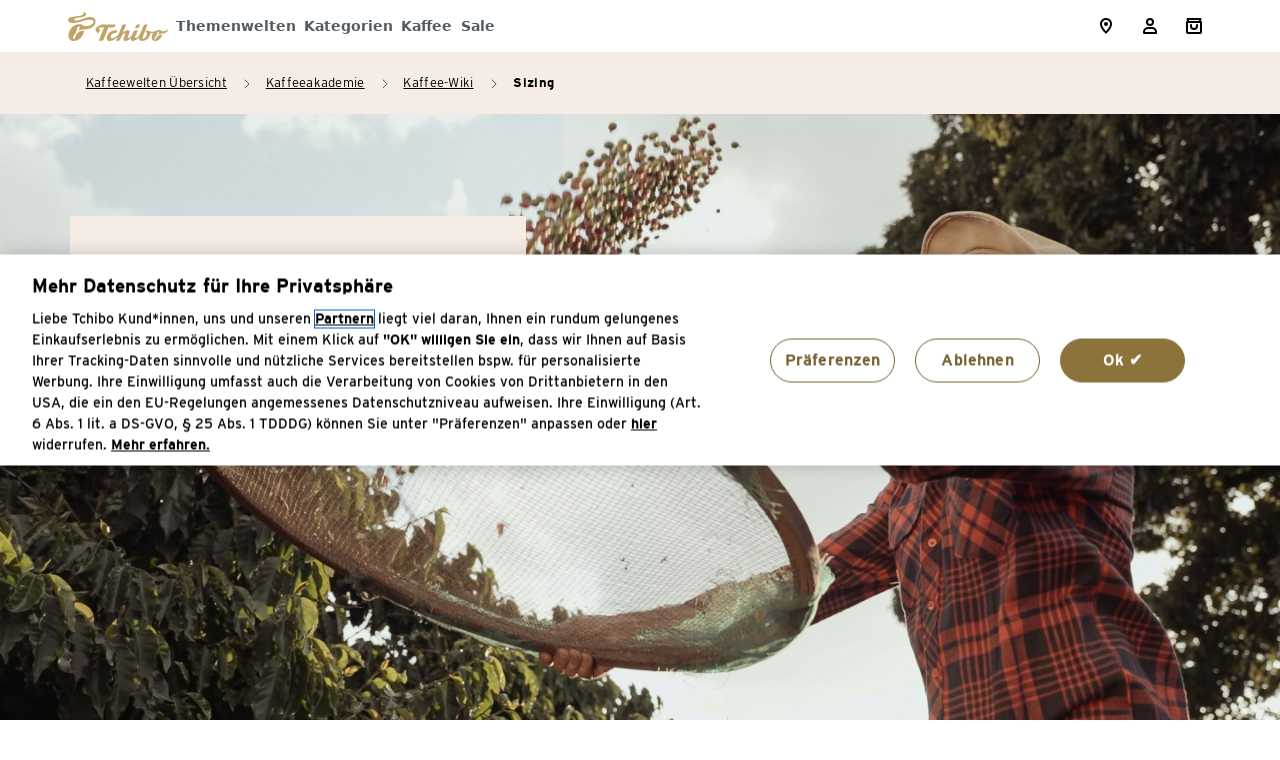

--- FILE ---
content_type: text/html; charset=UTF-8
request_url: https://www.tchibo.de/kaffeeakademie/wiki/sizing
body_size: 9118
content:
<!DOCTYPE html>
<html lang="de-de">

<head>
  <meta charset="UTF-8">
  <meta http-equiv="X-UA-Compatible" content="IE=edge">
  <meta name="viewport" content="width=device-width, initial-scale=1.0, minimum-scale=1, maximum-scale=1">
  <title>Was ist Sizing? | Das Kaffee-Wiki von Tchibo</title>
  <meta name="robots" content="index, follow">
  <meta property="og:url" content="https://www.tchibo.de/kaffeeakademie/wiki/sizing" />
<meta property="og:type" content="article" />
<meta property="og:title" content="Was ist Sizing? | Das Kaffee-Wiki von Tchibo" />
<meta name="description" property="og:description" content="Was ist Sizing? Sizing ist die Bezeichnung f&uuml;r das Bestimmen der Gr&ouml;&szlig;e der Kaffeebohnen mithilfe verschiedener Verfahren." />
<meta property="og:image" content="https://www.tchibo.de/kaffeeakademie/media/pages/global-images/851f2e1aef-1729609471/adobestock_503600617-1200x630-crop-50-50.jpg" />  <link rel="icon" type="image/png" href="assets/images/favicon-96x96.png" />
  <link rel="apple-touch-icon" href="assets/images/apple-icon-180x180.png" />

  <link rel="stylesheet" href="https://www.tchibo.de/kaffeeakademie/assets/css/global.css?ver=1768984459">  <link rel="stylesheet" href="https://www.tchibo.de/kaffeeakademie/assets/css/styles.css?ver=1768984459">  <link rel="stylesheet" href="https://www.tchibo.de/kaffeeakademie/assets/css/project_styles.min.css?ver=1768984459">  
  <link rel="canonical" href="https://www.tchibo.de/kaffeeakademie/wiki/sizing" />
  <link rel="alternate" media="only screen and (max-width: 640px)"  href="https://www.tchibo.de/kaffeeakademie/wiki/sizing">
  
  <style>.tp-h-color--Gray{
color:#423D39 !important;
};
body,html{
background:#f9f9f9 !important;
color:#423D39 !important;
max-width:1920px;
margin: 0 auto;
    padding-top: 140px;
}
a:hover{
text-decoration:none;
}
.l-tp-container-content {
    clear: initial;
    width: 980px;
    background: 0;
    -webkit-align-self: center;
    -ms-flex-item-align: center;
    align-self: center;
    position: relative;
    display: none;
}
@media screen and (min-width: 1280px)
    html:not([data-platform=CLASSIC]) body {
    padding-top: 140px;
}

h1,h2,h3,h4,h5,h6{
    padding-left:0px!important;
}
ol {
    list-style: number;

}
ul {
    list-style: disc;

}
section.breadcrumb{
    padding-bottom:0!important
}
.damo-tp-list-wrapper li {
    padding-bottom: 1rem;
    list-style: disc;
    font-size: 16px;
}
.damo-tp-list-wrapper ul {
    list-style-type: disc;
    margin-left: 2rem;
    margin-right: 2rem;
    padding-left: 2rem;
}


.morelinks {
    column-count: 1;
    color: #423d39 !important;
    text-decoration: underline;
    column-gap: 6rem;
}

@media only screen and (max-width:476px) {
    .damo-section-teaserbox + .damo-section-text {
        margin-top: 3rem;
    }
}




@media only screen and (min-width:769px) {
    .morelinks {
        column-count: 3;
    }
}


p + ul{
    margin-top:2rem;
}

.ingredients-text li, .steps-text li {
    padding-bottom: 0.5rem;
    margin-left: 1rem;
    list-style: disc;
}</style>  
  <script src="https://www.tchibo.de/ontrack/collectontrack-api.js"></script>
<script>
    window.addEventListener("load", () => {
        const cotApi = window.collectOnTrackApi.instance;
        const options = {
            gtm_enabled: true,
            site_key: 'de',
        };

        cotApi.install(options);
        cotApi.pushInitialPageData({
            page_name: 'hunter',
            page_type: 'kaffeeakademie',
            language: 'de',
            emitter: 'kaffeeakademie: 1.0.0',
        });
    });
</script>          <script>
        if (document.cookie.indexOf('optOutPlease=true') > -1) {
        } else {
            (function (w, d, s, l, i) {
                w[l] = w[l] || [];
                w[l].push({'gtm.start': new Date().getTime(), event: 'gtm.js'});
                var f = d.getElementsByTagName(s)[0],
                    j = d.createElement(s), dl = l != 'dataLayer' ? '&l=' + l : '';
                j.async = true;
                j.src = 'https://www.googletagmanager.com/gtm.js?id=' + i + dl;
                f.parentNode.insertBefore(j, f);
            })
            (window, document, 'script', 'dataLayer', 'GTM-TPWNL6H');
        }

        function doOptout() {
            document.cookie = 'optOutPlease=true; expires=Thu, 31 Dec 8014 23:59:59 UTC; path=/';
            location.reload();
        }
    </script>
    <noscript>
        <iframe src="https://www.googletagmanager.com/ns.html?id=GTM-TPWNL6H" height="0" width="0"
                style="display:none;visibility:hidden"></iframe>
    </noscript>
    <script
            src="https://cdn.cookielaw.org/scripttemplates/otSDKStub.js"
            data-documentlanguage="true"
            type="text/javascript"
            charset="UTF-8"
            data-domain-script="227b1d48-c452-4acc-9a37-6f6e056ac219"
    >
    </script>
    <script type="text/javascript">
        // relevant for google tag manager
        function OptanonWrapper() {
            window.dataLayer.push({event: 'OneTrustGroupsUpdated'});
        }
    </script>
</head>
<body>
    <noscript>
        <iframe src="https://www.googletagmanager.com/ns.html?id=GTM-TPWNL6H" height="0" width="0"
                style="display:none;visibility:hidden"></iframe>
    </noscript>


<main>
  <div class="header-container">
  <div class="header-items-container">
    <a href="https://www.tchibo.de/" aria-label="Zur Startseite von https://www.tchibo.de/" class="ds-nav-item header-logo-container">
      <span class="ds-nav-item-wrapper">
        <span class="ds-nav-item-content">
          <?xml version="1.0" encoding="UTF-8"?>
<!DOCTYPE svg PUBLIC "-//W3C//DTD SVG 1.1//EN" "http://www.w3.org/Graphics/SVG/1.1/DTD/svg11.dtd">
<svg version="1.1" xmlns="http://www.w3.org/2000/svg" xmlns:xlink="http://www.w3.org/1999/xlink" x="0" y="0" width="100"
     height="29" viewBox="0, 0, 100, 29">
    <g id="Layer_1">
        <path d="M44.746,15.597 C45.888,15.597 46.688,15.024 47.192,13.767 L47.74,12.419 L34.758,12.419 C32.518,12.419 27.49,15.391 27.49,17.356 C27.535,18.842 28.838,20.579 30.118,21.447 L32.199,18.133 C31.627,17.79 30.964,17.289 30.941,16.624 C30.941,16.008 31.627,15.597 32.221,15.597 L36.015,15.597 L30.678,28.752 L34.221,28.752 C34.724,28.752 35.066,28.479 35.318,27.929 L40.335,15.597 z M99.99,17.08 C98.344,18.87 96.718,19.312 94.073,19.312 C93.57,18.444 92.425,18.01 90.941,18.01 C88.267,18.01 87.099,19.838 84.516,19.838 C82.311,19.838 80.086,18.444 78.622,18.331 L77.731,19.655 C78.462,20.09 78.874,20.708 78.874,21.804 C78.874,23.633 77.16,26.696 75.331,26.696 C74.6,26.696 74.372,25.804 74.783,24.798 L79.758,12.419 L77.725,12.419 C76.276,12.419 75.828,12.991 75.325,14.157 L72.567,21.004 C71.126,24.432 68.932,26.078 67.676,26.078 C66.989,26.078 66.83,25.575 67.105,24.912 L69.778,18.331 L67.537,18.331 C66.807,18.331 66.053,18.536 65.435,19.975 L64.863,21.369 C63.47,24.775 61.458,26.078 60.293,26.078 C59.675,26.078 59.401,25.689 59.721,24.89 L61.115,21.462 C61.824,19.473 61.802,18.124 59.813,18.124 C57.71,18.124 55.79,19.999 54.716,21.209 L58.235,12.419 L56.056,12.419 C54.999,12.419 54.349,12.694 53.801,14.066 L51.082,21.004 C49.618,24.638 45.687,26.284 44.179,26.284 C43.174,26.284 42.67,25.827 42.67,24.912 C42.67,23.175 44.407,21.095 46.35,21.095 L47.058,21.095 C47.858,21.095 48.407,20.684 48.772,19.838 L49.413,18.331 L46.944,18.331 C42.578,18.331 38.602,22.284 38.762,26.512 C38.807,28.112 39.791,28.958 41.573,28.958 C44.133,28.958 46.944,27.632 49.413,25.095 L47.927,28.752 L50.282,28.752 C51.265,28.752 51.859,28.294 52.362,27.107 C53.55,24.295 54.945,21.233 56.682,21.233 C57.208,21.233 57.459,21.645 57.208,22.262 L55.881,25.483 C55.082,27.427 55.218,28.981 57.345,28.981 C59.104,28.981 61.047,27.976 63.036,25.917 C62.533,27.7 62.785,28.981 64.75,28.981 C66.646,28.981 68.91,27.677 70.966,25.392 C70.624,27.586 71.836,28.958 74.28,28.958 C78.257,28.958 82.372,25.256 82.372,21.233 C82.372,21.233 82.782,21.279 83.171,21.279 C83.811,21.279 84.791,21.05 85.339,20.821 C84.357,22.032 83.716,23.724 83.716,25.461 C83.716,27.609 84.975,28.981 87.192,28.981 C91.103,28.981 93.685,25.346 94.104,22.391 C90.949,22.624 88.983,23.906 88.117,26.566 C87.9,27.232 87.695,27.562 87.14,27.562 C86.751,27.562 86.424,27.286 86.424,26.829 C86.424,25.798 87.853,24.605 88.553,23.213 C89.32,21.688 89.299,19.476 90.53,19.476 C90.918,19.476 91.149,19.762 91.149,20.163 C91.149,20.927 90.37,21.873 89.821,22.775 C91.503,21.711 92.833,21.589 94.363,21.437 C97.722,21.102 99.587,20.212 99.99,17.08 M69.158,16.182 L66.944,16.182 L67.822,14.066 C68.303,12.923 69.06,12.419 70.02,12.419 L72.187,12.419 L71.329,14.537 C70.895,15.633 70.185,16.182 69.158,16.182 M9.934,19.056 C10.848,17.611 11.754,16.528 11.754,15.342 C11.754,14.72 11.432,14.414 10.936,14.414 C9.11,14.414 9.037,18.04 8.17,19.844 C6.733,22.833 4.844,24.261 4.844,25.611 C4.844,26.383 5.311,26.703 5.812,26.703 C6.617,26.703 6.877,26.291 7.178,25.275 C8.66,20.294 11.443,18.888 16.186,18.664 C15.807,22.903 11.899,28.99 5.766,28.99 C2.354,28.99 0.394,27.076 0.394,23.71 C0.394,18.269 5.041,12.159 11.197,12.159 C13.341,12.159 15.086,12.813 15.805,14.026 C23.047,14.276 25.465,11.73 25.465,9.79 C25.465,8.252 24.043,7.732 21.759,7.732 C16.481,7.732 11.548,10.966 4.798,10.966 C1.801,10.966 0.01,9.934 0.01,8.159 C0.01,2.625 15.711,5.934 15.711,0.977 C15.711,0.608 15.504,0.264 15.25,0.01 C16.035,0.171 17.989,0.606 17.989,2.036 C17.989,6.924 6.179,4.425 6.179,7.445 C6.179,8.16 6.799,8.55 7.976,8.55 C12.655,8.55 17.577,4.992 21.832,4.992 C26.159,4.992 27.598,7.399 27.598,9.632 C27.598,13.196 23.904,17.201 16.25,17.522 C13.251,17.647 11.717,17.912 9.934,19.056"/>
    </g>
</svg>
        </span>
        <span class="ds-nav-item-line"></span>
      </span>
    </a>
            <a href="https://www.tchibo.de/c/jede-woche-neue-inspirationen" class="ds-nav-item" aria-label="" title="" >
          <span class="ds-nav-item-wrapper">
              <span class="ds-nav-item-content">
                Themenwelten              </span>
          <span class="ds-nav-item-line"></span>
          </span>
        </a>
              <a href="https://www.tchibo.de/c/categories" class="ds-nav-item" aria-label="" title="" >
          <span class="ds-nav-item-wrapper">
              <span class="ds-nav-item-content">
                Kategorien              </span>
          <span class="ds-nav-item-line"></span>
          </span>
        </a>
              <a href="https://www.tchibo.de/c/kaffee" class="ds-nav-item" aria-label="" title="" >
          <span class="ds-nav-item-wrapper">
              <span class="ds-nav-item-content">
                Kaffee              </span>
          <span class="ds-nav-item-line"></span>
          </span>
        </a>
              <a href="https://www.tchibo.de/categories/sale" class="ds-nav-item" aria-label="" title="" >
          <span class="ds-nav-item-wrapper">
              <span class="ds-nav-item-content">
                Sale              </span>
          <span class="ds-nav-item-line"></span>
          </span>
        </a>
        </div>
  <div class="header-icons-container">

    <a href="https://www.tchibo.de/service/storefinder/search" class="ds-nav-item" aria-label="Storefinder">
      <span class="ds-nav-item-wrapper">
          <span class="ds-nav-item-content">
          <svg xmlns="http://www.w3.org/2000/svg" fill="none" viewBox="0 0 16 16" class="ds-icon" data-current-color="true"
     aria-hidden="true" data-v-fe188895="" style="--44e975ab:16px;" data-v-49d7239c="">
    <path fill="#000" d="M10 6a2 2 0 1 1-4 0 2 2 0 0 1 4 0"></path>
    <path fill="#000"
          d="M4.705 12.363a23 23 0 0 0 1.797 2.076c.685.703 1.254 1.189 1.44 1.347l.058.05c.512-.454 1.02-.906 1.498-1.397a23 23 0 0 0 1.797-2.076C12.57 10.692 14 8.3 14 5.837 14 2.582 11.282 0 8 0S2 2.582 2 5.837c0 2.464 1.43 4.855 2.705 6.526M8 2c2.24 0 4 1.749 4 3.837 0 1.77-1.07 3.71-2.295 5.312a21 21 0 0 1-1.64 1.895L8 13.11l-.065-.066a21 21 0 0 1-1.64-1.895C5.07 9.546 4 7.606 4 5.837 4 3.75 5.76 2 8 2"></path>
</svg>          </span>
      <span class="ds-nav-item-line"></span>
      </span>
    </a>

    <a href="https://www.tchibo.de/usermenu" class="ds-nav-item" aria-label="Usermenu">
      <span class="ds-nav-item-wrapper">
          <span class="ds-nav-item-content">
          <svg xmlns="http://www.w3.org/2000/svg" fill="none" viewBox="0 0 16 16" class="ds-icon" data-current-color="true"
     aria-hidden="true" data-v-fe188895="" style="--44e975ab:16px;" data-v-49d7239c="">
    <path fill="#000"
          d="M8 2a2 2 0 1 0 0 4 2 2 0 0 0 0-4M4 4a4 4 0 1 1 8 0 4 4 0 0 1-8 0M13 14a3 3 0 0 0-3-3H6a3 3 0 0 0-3 3zm1 2H2a1 1 0 0 1-1-1v-1a5 5 0 0 1 5-5h4a5 5 0 0 1 5 5v1a1 1 0 0 1-1 1"></path>
</svg>          </span>
      <span class="ds-nav-item-line"></span>
      </span>
    </a>

    <a href="https://www.tchibo.de/service/cartfrontend/cart" class="ds-nav-item" aria-label="Shopping Cart">
      <span class="ds-nav-item-wrapper">
          <span class="ds-nav-item-content">
          <svg xmlns="http://www.w3.org/2000/svg" fill="none" viewBox="0 0 16 16" class="ds-icon" data-current-color="true"
     aria-hidden="true" data-v-370da38d="" style="--44e975ab:16px;" data-v-49d7239c="">
    <path fill="#000" d="M0 5a2 2 0 0 1 2-2h12a2 2 0 0 1 2 2v9a2 2 0 0 1-2 2H2a2 2 0 0 1-2-2zm14 0H2v9h12z"></path>
    <path fill="#000"
          d="M2 5v-.518c-.003-.05-.004-.065.235-.325.127-.137.334-.362.495-.671.171-.328.27-.706.27-1.153Q3 2.16 2.982 2h10.036a3 3 0 0 0-.018.333c0 .447.099.825.27 1.153.16.309.368.534.495.671.24.26.238.276.236.324L14 4.5V5h2v-.5c0-.88-.474-1.387-.723-1.654q-.023-.023-.042-.045a1.2 1.2 0 0 1-.192-.24.46.46 0 0 1-.043-.228 1.04 1.04 0 0 1 .222-.642A1 1 0 0 0 14.5 0h-13a1 1 0 0 0-.71 1.708 1.039 1.039 0 0 1 .21.626.46.46 0 0 1-.043.227c-.026.05-.069.107-.192.24l-.042.045C.473 3.113 0 3.619 0 4.5V5zM5 6a1 1 0 0 1 1 1v1a2 2 0 1 0 4 0V7a1 1 0 1 1 2 0v1a4 4 0 0 1-8 0V7a1 1 0 0 1 1-1"></path>
</svg>          </span>
      <span class="ds-nav-item-line"></span>
      </span>
    </a>

  </div>
</div>
  <section class="breadsection damo-section-image damo-section-feature tp-h-bgcolor--BrownLight">
  <div class="tp-row damo-columncount-1 damo-row-image damo-row-feature container items-start">
    <div class="damo-col-image tp-col-12 tp-col-m-24 tp-col-xl-12">
      <div class="block block-type-image relative damo-section-breadcrumb">
        <nav>
          <ul class="tp-breadcrumb" itemscope itemtype="https://schema.org/BreadcrumbList">
            <li class="tp-breadcrumb-item" itemprop="itemListElement" itemscope
                itemtype="https://schema.org/ListItem">
              <span class="tp-breadcrumb-divider">arrow_right</span>
              <a href="https://www.tchibo.de/c/kaffee"
                 class="tp-breadcrumb-text" itemprop="item">
                <span itemprop="name">Kaffeewelten Übersicht</span>
              </a>
              <meta itemprop="position" content="1"/>
            </li>
            
              <li class="tp-breadcrumb-item" itemprop="itemListElement" itemscope
                  itemtype="https://schema.org/ListItem">
                <span class="tp-breadcrumb-divider">arrow_right</span>
                <a href="https://www.tchibo.de/kaffeeakademie" class="tp-breadcrumb-text" itemprop="item">
                  <span itemprop="name">Kaffeeakademie</span>
                </a>
                <meta itemprop="position" content="2"/>
              </li>
            
              <li class="tp-breadcrumb-item" itemprop="itemListElement" itemscope
                  itemtype="https://schema.org/ListItem">
                <span class="tp-breadcrumb-divider">arrow_right</span>
                <a href="https://www.tchibo.de/kaffeeakademie/wiki" class="tp-breadcrumb-text" itemprop="item">
                  <span itemprop="name">Kaffee-Wiki</span>
                </a>
                <meta itemprop="position" content="3"/>
              </li>
            
              <li class="tp-breadcrumb-item" itemprop="itemListElement" itemscope
                  itemtype="https://schema.org/ListItem">
                <span class="tp-breadcrumb-divider">arrow_right</span>
                <a href="https://www.tchibo.de/kaffeeakademie/wiki/sizing" class="tp-breadcrumb-text" itemprop="item">
                  <span itemprop="name">Sizing</span>
                </a>
                <meta itemprop="position" content="4"/>
              </li>
                      </ul>
        </nav>
      </div>
    </div>
  </div>
</section>
<section class="damo-section-teaserbox "><div class="tp-row damo-columncount-1 damo-row-teaserbox damo-teaserbox-full-left container items-start"><div class="damo-col-teaserbox tp-col-12 tp-col-m-24 tp-col-xl-12"><div class="block block-type-teaserbox relative"><div class="img-wrapper">
    <picture class="w-full block damo-teaserbox-img">
    <source media="(max-width: 668px)" srcset="https://www.tchibo.de/kaffeeakademie/media/pages/global-images/851f2e1aef-1729609471/adobestock_503600617-375x500-crop-50-50.jpg">
    <source media="(max-width: 980px)" srcset="https://www.tchibo.de/kaffeeakademie/media/pages/global-images/851f2e1aef-1729609471/adobestock_503600617-1060x700-crop-50-50.jpg">
    <img src="https://www.tchibo.de/kaffeeakademie/media/pages/global-images/851f2e1aef-1729609471/adobestock_503600617-1440x700-crop-50-50.jpg" alt="" title=""
      class="w-full">
  </picture>
  </div>
<div class="tp-row">
  <div class="tp-col-12 tp-col-s-7 tp-col-m-6 tp-col-l-5 damo-box">
    <div
      class="damo-box-inner text-center tp-h-bgcolor--BrownLight">
                        <h1 class="damo-box-heading tp-display-3 tp-h-color--BrownDark">
        Was ist Sizing?      </h1>
          </div>
  </div>
</div>
</div></div></div></section><section class="damo-section-text "><div class="tp-row damo-columncount-1 damo-row-text container items-start"><div class="damo-col-text tp-col-12 tp-col-m-24 tp-col-xl-12"><div class="block block-type-text relative"><div class="tp-body text-left damo-text tp-h-color--BrownDark">
  <p>Sizing ist die Bezeichnung für das Bestimmen der Größe der <a href="https://www.tchibo.de/kaffee-als-ganze-bohne-c400004288.html" rel="noopener noreferrer nofollow">Kaffeebohnen</a> mithilfe verschiedener Verfahren. Es soll dabei helfen, eine einheitliche und bessere Qualität des Kaffees zu gewährleisten, indem gleich große Bohnen zusammen geröstet und weiterverarbeitet werden. Als qualitativ hochwertiger gelten im Allgemeinen große Kaffeebohnen mit einer hohen Dichte. Diese haben in der Regel bessere Aromaprofile und daher auch einen besseren Geschmack.</p></div></div></div></div></section><section class="damo-section-headline damo-section-text "><div class="tp-row damo-columncount-1 damo-row-headline damo-row-text container items-start"><div class="damo-col-headline tp-col-12 tp-col-m-24 tp-col-xl-12"><div class="block block-type-headline relative"><h2  class="damo-headline tp-display-4 text-left tp-h-color--BrownDark">
  Wie funktioniert Sizing?</h2></div><div class="block block-type-text relative"><div class="tp-body text-left damo-text tp-h-color--BrownDark">
  <p>Das Sizing der Kaffeebohnen wird im Regelfall mithilfe von Sieben durchgeführt, deren Löcher jeweils eine andere Größe haben. Sie werden mit den Bohnen befüllt und geschüttelt oder zum Rotieren gebracht, damit nur die Kaffeebohnen einer bestimmten Größe oben auf dem Sieb liegenbleiben und kleinere Bohnen hindurchfallen und somit aussortiert sind. Die Sieb- bzw. Lochgröße wird hierbei immer in Schritten von 1/64 Inches angegeben. Gestartet wird beim Sizing bei 8/64 Inches, bis man z.B. bei 20/64 Inches angelangt ist. Da gleich große Bohnen aber ein unterschiedliches Gewicht haben können, werden die Kaffeebohnen im Anschluss noch nach Dichte – die ebenfalls ein wichtiges Qualitätskriterium für Rohkaffee ist – sortiert. Dieser Sortierungsschritt erfolgt meist von Hand, da elektronische Verfahren dabei der menschlichen Wahrnehmungsfähigkeit unterlegen sind.</p></div></div></div></div></section><section class="damo-section-headline damo-section-text "><div class="tp-row damo-columncount-1 damo-row-headline damo-row-text container items-start"><div class="damo-col-headline tp-col-12 tp-col-m-24 tp-col-xl-12"><div class="block block-type-headline relative"><h2  class="damo-headline tp-display-4 text-left tp-h-color--BrownDark">
  Wie werden die verschiedenen Bohnengrößen im Sizing genannt?</h2></div><div class="block block-type-text relative"><div class="tp-body text-left damo-text tp-h-color--BrownDark">
  <p>Die Begriffe für Kaffee aus unterschiedlich großen Bohnen sind nicht einheitlich. Je nach Herkunftsland gibt es für die verschiedenen Größen andere Begriffe: Bei Kaffee aus Mittelamerika und Mexiko werden die größten Bohnen beispielsweise als Superior bezeichnet, mittelgroße als Segundas und kleine als Terceras. Stammen die Kaffeebohnen aus Kolumbien, werden die größten Supremo und die kleineren Excelso genannt. Bei Kaffee aus Afrika und Indien werden sehr große Bohnen dagegen mit AA gekennzeichnet, große mit A und mittelgroße und kleine Kaffeebohnen mit B bzw. C. Im Handel ist außerdem die Bezeichnung der Bohnen als very large bean, extra large bean, large bean, bold bean, good bean, medium bean, small bean und peaberry üblich.</p></div></div></div></div></section><section class="damo-section-headline damo-section-text "><div class="tp-row damo-columncount-1 damo-row-headline damo-row-text container items-start"><div class="damo-col-headline tp-col-12 tp-col-m-24 tp-col-xl-12"><div class="block block-type-headline relative"><h2  class="damo-headline tp-display-4 text-left tp-h-color--BrownDark">
  Wieso ist die Größe der Kaffeebohnen entscheidend für die Qualität des Kaffees?</h2></div><div class="block block-type-text relative"><div class="tp-body text-left damo-text tp-h-color--BrownDark">
  <p>Generell wird angenommen, dass größere Kaffeebohnen in einer höheren Lage angebaut wurden. In Höhenlagen herrschen spezielle klimatische Bedingungen, dank denen die Kaffeekirschen langsamer reifen. Durch die längere Reifezeit werden die Kirschen wiederum größer und erreichen eine höhere Dichte und Qualität. Zusätzlich ist die Sortierung nach Größe selbst – also das Sizing – auch wichtig für eine gleichmäßige Röstung. Würde man unterschiedlich große Bohnen in einer Charge rösten, würde sich ihr Röstgrad jeweils unterscheiden, worunter der Geschmack leiden würde.</p></div></div></div></div></section><section class="damo-section-teaser damo-section-teaser "><div class="tp-row damo-columncount-2 damo-row-teaser damo-row-teaser container items-start"><div class="damo-col-teaser tp-col-12 tp-col-m-12 tp-col-xl-6"><div class="block block-type-teaser relative"><!-- 600 x 550 -->


<a href="https://www.tchibo.de/kaffeeakademie/wiki/gruener-kaffee"><picture class="w-full block damo-teaser-img">
  <source media="(max-width: 668px)" srcset="https://www.tchibo.de/kaffeeakademie/media/pages/global-images/4353213615-1729609479/adobestock_81745380-600x450-crop-79-62.jpg">
  <source media="(max-width: 980px)" srcset="https://www.tchibo.de/kaffeeakademie/media/pages/global-images/4353213615-1729609479/adobestock_81745380-684x513-crop-79-62.jpg">
  <img src="https://www.tchibo.de/kaffeeakademie/media/pages/global-images/4353213615-1729609479/adobestock_81745380-600x450-crop-79-62.jpg" alt=""
    title="" class="w-full">
</picture>

<div class="teaser-wrapper text-left">
      <h2 class="damo-box-heading tp-display-3 tp-h-color--BrownDark">
    Was ist grüner Kaffee?  </h2>
      <p class="tp-body damo-box-text tp-h-color--BrownDark">
    <u>Mehr erfahren</u>  </p>
  </div>
</a></div></div><div class="damo-col-teaser tp-col-12 tp-col-m-12 tp-col-xl-6"><div class="block block-type-teaser relative"><!-- 600 x 550 -->


<a href="https://www.tchibo.de/kaffeeakademie/wiki/icatu"><picture class="w-full block damo-teaser-img">
  <source media="(max-width: 668px)" srcset="https://www.tchibo.de/kaffeeakademie/media/pages/global-images/009c96013c-1729609436/adobestock_148230180-600x450-crop-50-50.jpg">
  <source media="(max-width: 980px)" srcset="https://www.tchibo.de/kaffeeakademie/media/pages/global-images/009c96013c-1729609436/adobestock_148230180-684x513-crop-50-50.jpg">
  <img src="https://www.tchibo.de/kaffeeakademie/media/pages/global-images/009c96013c-1729609436/adobestock_148230180-600x450-crop-50-50.jpg" alt=""
    title="" class="w-full">
</picture>

<div class="teaser-wrapper text-left">
      <h2 class="damo-box-heading tp-display-3 tp-h-color--BrownDark">
    Was ist Icatu?  </h2>
      <p class="tp-body damo-box-text tp-h-color--BrownDark">
    <u>Mehr erfahren</u>  </p>
  </div>
</a></div></div></div></section>  
<section class="damo-section-headline ">
    <div class="tp-row damo-columncount-1 damo-row-headline container items-start">
        <div class="tp-col-12 tp-col-m-24 tp-col-xl-12">
            <div class="block block-type-headline relative damo-tp-list-wrapper damo-section-list">
                <h3 class="damo-headline tp-display-3 tp-h-color--BrownDark">
                    Das könnte Sie auch interessieren<br><br></h3>

                    <ul class="morelinks">
                    <li><a href="https://www.tchibo.de/kaffeeakademie/wiki/aufbereitung" target="_self">Aufbereitung</a></li><li><a href="https://www.tchibo.de/kaffeeakademie/wiki/beneficio" target="_self">Beneficio</a></li><li><a href="https://www.tchibo.de/kaffeeakademie/wiki/coffea" target="_self">Coffea</a></li><li><a href="https://www.tchibo.de/kaffeeakademie/wiki/ernte" target="_self">Ernte</a></li><li><a href="https://www.tchibo.de/kaffeeakademie/wiki/fermentierung" target="_self">Fermentierung</a></li><li><a href="https://www.tchibo.de/kaffeeakademie/wiki/kaffeeaufbereitung" target="_self">Kaffeeaufbereitung</a></li><li><a href="https://www.tchibo.de/kaffeeakademie/wiki/kaffeekirsche" target="_self">Kaffeekirsche</a></li><li><a href="https://www.tchibo.de/kaffeeakademie/wiki/pergamino" target="_self">Pergamino</a></li><li><a href="https://www.tchibo.de/kaffeeakademie/wiki/picking-methode" target="_self">Picking-Methode</a></li><li><a href="https://www.tchibo.de/kaffeeakademie/wiki/pulpe" target="_self">Pulpe</a></li><li><a href="https://www.tchibo.de/kaffeeakademie/wiki/rohkaffee" target="_self">Rohkaffee</a></li><li><a href="https://www.tchibo.de/kaffeeakademie/wiki/schaelen" target="_self">Sch&auml;len</a></li><li><a href="https://www.tchibo.de/kaffeeakademie/wiki/sieben" target="_self">Sieben</a></li><li><a href="https://www.tchibo.de/kaffeeakademie/wiki/silberhaeutchen" target="_self">Silberh&auml;utchen</a></li><li><a href="https://www.tchibo.de/kaffeeakademie/wiki/spruehtrocknung" target="_self">Spr&uuml;htrocknung</a></li><li><a href="https://www.tchibo.de/kaffeeakademie/wiki/veredelung" target="_self">Veredelung</a></li>  
                </ul>
            </div>
        </div>
    </div>
</section>





  <div class="nuxt-footer-container">
  <div class="nuxt-footer-tp-row">
    <ul data-v-db5be10a="" class="nuxt-footer-links" aria-label="Rechtliche Informationen">
              <li>
                      <a href="https://www.tchibo.de/c/service-impressum"                title="">
              <span>Impressum</span>
            </a>
                  </li>
              <li>
                      <a href="https://www.tchibo.de/c/service-datenschutz"                title="">
              <span>Datenschutz und Sicherheit</span>
            </a>
                  </li>
              <li>
                      <a href="javascript:Optanon.ToggleInfoDisplay()">
              <span>Einstellungsmanagement</span>
            </a>
                  </li>
              <li>
                      <a href="https://www.tchibo.de/c/service-agb#widerrufsrecht-widerrufsbelehrung"                title="">
              <span>Widerrufsrecht</span>
            </a>
                  </li>
              <li>
                      <a href="https://www.tchibo.de/c/service-agb"                title="">
              <span>AGB</span>
            </a>
                  </li>
              <li>
                      <a href="https://tchiboweb.tchibo-mobil.de/kuendigung"                title="">
              <span>Mobilfunkvertrag kündigen</span>
            </a>
                  </li>
              <li>
                      <a href="https://www.tchibo.de/cancellation"                title="">
              <span>Kaffee-Abo kündigen</span>
            </a>
                  </li>
              <li>
                      <a href="https://www.tchibo.de/c/service-barrierefreiheitserklaerung"                title="">
              <span>Barrierefreiheitserklärung</span>
            </a>
                  </li>
          </ul>
    <div class="nuxt-footer-images">
              <a href="https://www.tchibo.de/service/footer-images/logos/bevh_logo.svg">
          <img src="https://www.tchibo.de/kaffeeakademie/media/site/c6a4f9af17-1753777104/bevh_logo_shop.svg" />
        </a>
          </div>
  </div>
  <div class="nuxt-footer-tp-row nuxt-footer-tp-row-height">
    <p>Alle Preise verstehen sich inkl. gesetzlicher Mehrwertsteuer und zzgl. <a href="https://www.tchibo.de/c/service?question=68238">Versandkosten</a></p>  </div>

</div></main>


  <script src="https://www.tchibo.de/kaffeeakademie/assets/js/script.js?ver=1768984459"></script>  

  </body>

  </html>


--- FILE ---
content_type: text/css
request_url: https://www.tchibo.de/kaffeeakademie/assets/css/global.css?ver=1768984459
body_size: 9294
content:
@import"https://use.typekit.net/naw0xzy.css";

* {
  -webkit-font-smoothing: antialiased;
  -moz-osx-font-smoothing: auto
}

@font-face {
  font-family: "Interstate";
  src: url("../fonts/interstate-wgl-light.woff2") format("woff2"), url("../fonts/interstate-wgl-light.woff") format("woff");
  font-style: normal;
  font-weight: 300;
  font-display: auto
}

@font-face {
  font-family: "Interstate";
  src: url("../fonts/interstate-wgl-regular.woff2") format("woff2"), url("../fonts/interstate-wgl-regular.woff") format("woff");
  font-style: normal;
  font-weight: 400;
  font-display: auto
}

@font-face {
  font-family: "Interstate";
  src: url("../fonts/interstate-wgl-bold.woff2") format("woff2"), url("../fonts/interstate-wgl-bold.woff") format("woff");
  font-style: normal;
  font-weight: 700;
  font-display: auto
}



.tp-display-5 {
  font-size: 30px;
  line-height: 1.4;
  letter-spacing: 1px
}

@media(min-width: 668px) {
  .tp-display-5 {
    font-size: 37px;
    line-height: 1.3;
    letter-spacing: 1.2px
  }
}

@media(min-width: 1024px) {
  .tp-display-5 {
    font-size: 43px;
    line-height: 1.3;
    letter-spacing: 1.4px
  }
}

@media(min-width: 1440px) {
  .tp-display-5 {
    font-size: 49px;
    line-height: 1.3;
    letter-spacing: 1.5px
  }
}

@media(min-width: 1920px) {
  .tp-display-5 {
    font-size: 59px;
    line-height: 1.3;
    letter-spacing: 1.9px
  }
}

.tp-display-4 {
  font-size: 26px;
  line-height: 1.4;
  letter-spacing: 0.9px
}

@media(min-width: 668px) {
  .tp-display-4 {
    font-size: 31px;
    line-height: 1.3;
    letter-spacing: 1px
  }
}

@media(min-width: 1024px) {
  .tp-display-4 {
    font-size: 35px;
    line-height: 1.3;
    letter-spacing: 1.1px
  }
}

@media(min-width: 1440px) {
  .tp-display-4 {
    font-size: 39px;
    line-height: 1.3;
    letter-spacing: 1.2px
  }
}

@media(min-width: 1920px) {
  .tp-display-4 {
    font-size: 46px;
    line-height: 1.3;
    letter-spacing: 1.4px
  }
}

.tp-display-3 {
  font-size: 23px;
  line-height: 1.4;
  letter-spacing: 0.8px
}

@media(min-width: 668px) {
  .tp-display-3 {
    font-size: 26px;
    letter-spacing: 0.9px
  }
}

@media(min-width: 1024px) {
  .tp-display-3 {
    font-size: 29px;
    letter-spacing: 0.9px
  }
}

@media(min-width: 1440px) {
  .tp-display-3 {
    font-size: 31px;
    letter-spacing: 1px
  }
}

@media(min-width: 1920px) {
  .tp-display-3 {
    font-size: 35px;
    letter-spacing: 1.1px
  }
}

.tp-display-2 {
  font-size: 20px;
  line-height: 1.4;
  letter-spacing: 0.7px
}

@media(min-width: 668px) {
  .tp-display-2 {
    font-size: 22px;
    letter-spacing: 0.7px
  }
}

@media(min-width: 1024px) {
  .tp-display-2 {
    font-size: 24px;
    letter-spacing: 0.7px
  }
}

@media(min-width: 1440px) {
  .tp-display-2 {
    font-size: 25px;
    letter-spacing: 0.8px
  }
}

@media(min-width: 1920px) {
  .tp-display-2 {
    font-size: 27px;
    letter-spacing: 0.8px
  }
}

.tp-display-1 {
  font-size: 17px;
  line-height: 1.4;
  letter-spacing: 0.6px
}

@media(min-width: 668px) {
  .tp-display-1 {
    font-size: 18px;
    letter-spacing: 0.6px
  }
}

@media(min-width: 1024px) {
  .tp-display-1 {
    font-size: 20px;
    letter-spacing: 0.6px
  }
}

@media(min-width: 1440px) {
  .tp-display-1 {
    font-size: 20px;
    letter-spacing: 0.6px
  }
}

@media(min-width: 1920px) {
  .tp-display-1 {
    font-size: 21px;
    letter-spacing: 0.7px
  }
}

.tp-display-1-regular {
  font-size: 17px;
  line-height: 1.4;
  letter-spacing: 0.6px
}

@media(min-width: 668px) {
  .tp-display-1-regular {
    font-size: 18px;
    letter-spacing: 0.6px
  }
}

@media(min-width: 1024px) {
  .tp-display-1-regular {
    font-size: 20px;
    letter-spacing: 0.6px
  }
}

@media(min-width: 1440px) {
  .tp-display-1-regular {
    font-size: 20px;
    letter-spacing: 0.6px
  }
}

@media(min-width: 1920px) {
  .tp-display-1-regular {
    font-size: 21px;
    letter-spacing: 0.7px
  }
}

.tp-check-list,
.tp-decimal-list,
.tp-list,
.tp-body {
  font-size: 15px;
  line-height: 1.5
}

@media(min-width: 1024px) {

  .tp-check-list,
  .tp-decimal-list,
  .tp-list,
  .tp-body {
    font-size: 16px
  }
}

.tp-handwritten {
  font-size: 18px;
  line-height: 1.4
}

@media(min-width: 1024px) {
  .tp-handwritten {
    font-size: 20px
  }
}

.tp-footnote-list,
.tp-footnote {
  font-size: 13px;
  line-height: 1.6
}

.tp-display-5 {
  font-family: "Interstate", "Trebuchet MS", Arial, Helvetica, Verdana, sans-serif;
  font-weight: 700;
  -webkit-font-smoothing: antialiased;
  -moz-osx-font-smoothing: auto;
  color: #21292f;
  margin: 0
}

.tp-display-4 {
  font-family: "Interstate", "Trebuchet MS", Arial, Helvetica, Verdana, sans-serif;
  font-weight: 700;
  -webkit-font-smoothing: antialiased;
  -moz-osx-font-smoothing: auto;
  color: #21292f;
  margin: 0
}

.tp-display-3 {
  font-family: "Interstate", "Trebuchet MS", Arial, Helvetica, Verdana, sans-serif;
  font-weight: 700;
  -webkit-font-smoothing: antialiased;
  -moz-osx-font-smoothing: auto;
  color: #21292f;
  margin: 0
}

.tp-display-2 {
  font-family: "Interstate", "Trebuchet MS", Arial, Helvetica, Verdana, sans-serif;
  font-weight: 700;
  -webkit-font-smoothing: antialiased;
  -moz-osx-font-smoothing: auto;
  color: #21292f;
  margin: 0
}

.tp-display-1 {
  font-family: "Interstate", "Trebuchet MS", Arial, Helvetica, Verdana, sans-serif;
  font-weight: 700;
  -webkit-font-smoothing: antialiased;
  -moz-osx-font-smoothing: auto;
  color: #21292f;
  margin: 0
}

.tp-display-1-regular {
  font-family: "Interstate", "Trebuchet MS", Arial, Helvetica, Verdana, sans-serif;
  font-weight: 400;
  -webkit-font-smoothing: antialiased;
  -moz-osx-font-smoothing: auto;
  color: #21292f;
  margin: 0
}

.tp-body {
  font-family: "Interstate", "Trebuchet MS", Arial, Helvetica, Verdana, sans-serif;
  font-weight: 400;
  -webkit-font-smoothing: antialiased;
  -moz-osx-font-smoothing: auto;
  color: #64696d;
  margin: 0
}

.tp-body a {
  color: #21292f;
  text-decoration: underline;
  -webkit-transition-property: color;
  -o-transition-property: color;
  transition-property: color;
  -webkit-transition-duration: .2s;
  -o-transition-duration: .2s;
  transition-duration: .2s;
  -webkit-transition-timing-function: cubic-bezier(0.25, 0.1, 0.25, 1);
  -o-transition-timing-function: cubic-bezier(0.25, 0.1, 0.25, 1);
  transition-timing-function: cubic-bezier(0.25, 0.1, 0.25, 1)
}

.tp-body a:hover {
  color: #64696d
}

.tp-footnote {
  font-family: "Interstate", "Trebuchet MS", Arial, Helvetica, Verdana, sans-serif;
  font-weight: 400;
  -webkit-font-smoothing: antialiased;
  -moz-osx-font-smoothing: auto;
  color: #64696d;
  margin: 0
}

.tp-footnote a {
  color: #21292f;
  text-decoration: underline;
  -webkit-transition-property: color;
  -o-transition-property: color;
  transition-property: color;
  -webkit-transition-duration: .2s;
  -o-transition-duration: .2s;
  transition-duration: .2s;
  -webkit-transition-timing-function: cubic-bezier(0.25, 0.1, 0.25, 1);
  -o-transition-timing-function: cubic-bezier(0.25, 0.1, 0.25, 1);
  transition-timing-function: cubic-bezier(0.25, 0.1, 0.25, 1)
}

.tp-footnote a:hover {
  color: #64696d
}

.tp-handwritten {
  font-family: "ff-market-web", "Trebuchet MS", Arial, Helvetica, Verdana, sans-serif;
  font-weight: 700;
  -webkit-font-smoothing: antialiased;
  -moz-osx-font-smoothing: auto;
  color: #21292f;
  margin: 0
}

@font-face {
  font-family: "tp-icon";
  src: url("../fonts/tp-icon.woff2?7e74e027ab240c5556a77a4bff766031") format("woff2"), url("../fonts/tp-icon.woff?7e74e027ab240c5556a77a4bff766031") format("woff"), url("../fonts/tp-icon.ttf?7e74e027ab240c5556a77a4bff766031") format("truetype");
  font-weight: normal;
  font-style: normal;
  font-display: block
}

.tp-row {
  display: -webkit-box;
  display: -webkit-flex;
  display: -ms-flexbox;
  display: flex;
  -webkit-flex-wrap: wrap;
  -ms-flex-wrap: wrap;
  flex-wrap: wrap;
  -webkit-box-sizing: border-box;
  box-sizing: border-box;
  padding-right: 2.665%;
  padding-left: 2.665%
}

@media(min-width: 668px) {
  .tp-row {
    padding-right: 2.61%;
    padding-left: 2.61%
  }
}

@media(min-width: 768px) {
  .tp-row {
    padding-right: 4.17%;
    padding-left: 4.17%
  }
}

.tp-row-no-gutters.tp-row {
  padding-right: 0;
  padding-left: 0
}

.tp-row-no-gutters>[class*=tp-col] {
  padding-right: 0;
  padding-left: 0
}

.tp-row-no-gutters-row.tp-row {
  padding-right: 0;
  padding-left: 0
}

@media(min-width: 375px) {
  .tp-row-gutters-xs.tp-row {
    padding-right: 2.665%;
    padding-left: 2.665%
  }
}

@media(min-width: 375px) {
  .tp-row-gutters-xs>[class*=tp-col] {
    padding-right: 1.335%;
    padding-left: 1.335%
  }
}

@media(min-width: 668px) {
  .tp-row-gutters-s.tp-row {
    padding-right: 2.61%;
    padding-left: 2.61%
  }
}

@media(min-width: 668px) {
  .tp-row-gutters-s>[class*=tp-col] {
    padding-right: 1.39%;
    padding-left: 1.39%
  }
}

@media(min-width: 768px) {
  .tp-row-gutters-m.tp-row {
    padding-right: 4.17%;
    padding-left: 4.17%
  }
}

@media(min-width: 768px) {
  .tp-row-gutters-m>[class*=tp-col] {
    padding-right: 1.39%;
    padding-left: 1.39%
  }
}

@media(min-width: 980px) {
  .tp-row-gutters-l.tp-row {
    padding-right: 4.17%;
    padding-left: 4.17%
  }
}

@media(min-width: 980px) {
  .tp-row-gutters-l>[class*=tp-col] {
    padding-right: 1.39%;
    padding-left: 1.39%
  }
}

@media(min-width: 1024px) {
  .tp-row-gutters-xl.tp-row {
    padding-right: 4.17%;
    padding-left: 4.17%
  }
}

@media(min-width: 1024px) {
  .tp-row-gutters-xl>[class*=tp-col] {
    padding-right: 1.39%;
    padding-left: 1.39%
  }
}

@media(min-width: 1280px) {
  .tp-row-gutters-xxl.tp-row {
    padding-right: 4.17%;
    padding-left: 4.17%
  }
}

@media(min-width: 1280px) {
  .tp-row-gutters-xxl>[class*=tp-col] {
    padding-right: 1.39%;
    padding-left: 1.39%
  }
}

@media(min-width: 1440px) {
  .tp-row-gutters-3xl.tp-row {
    padding-right: 2.665%;
    padding-left: 2.665%
  }
}

@media(min-width: 1440px) {
  .tp-row-gutters-3xl>[class*=tp-col] {
    padding-right: 1.335%;
    padding-left: 1.335%
  }
}

@media(min-width: 1920px) {
  .tp-row-gutters-4xl.tp-row {
    padding-right: 2.665%;
    padding-left: 2.665%
  }
}

@media(min-width: 1920px) {
  .tp-row-gutters-4xl>[class*=tp-col] {
    padding-right: 1.335%;
    padding-left: 1.335%
  }
}

.tp-row-vertical-start {
  -webkit-box-align: start !important;
  -webkit-align-items: flex-start !important;
  -ms-flex-align: start !important;
  align-items: flex-start !important
}

.tp-row-vertical-center {
  -webkit-box-align: center !important;
  -webkit-align-items: center !important;
  -ms-flex-align: center !important;
  align-items: center !important
}

.tp-row-vertical-end {
  -webkit-box-align: end !important;
  -webkit-align-items: flex-end !important;
  -ms-flex-align: end !important;
  align-items: flex-end !important
}

.tp-row-horizontal-start {
  -webkit-box-pack: start !important;
  -webkit-justify-content: flex-start !important;
  -ms-flex-pack: start !important;
  justify-content: flex-start !important
}

.tp-row-horizontal-center {
  -webkit-box-pack: center !important;
  -webkit-justify-content: center !important;
  -ms-flex-pack: center !important;
  justify-content: center !important
}

.tp-row-horizontal-end {
  -webkit-box-pack: end !important;
  -webkit-justify-content: flex-end !important;
  -ms-flex-pack: end !important;
  justify-content: flex-end !important
}

.tp-row-horizontal-around {
  -webkit-justify-content: space-around !important;
  -ms-flex-pack: distribute !important;
  justify-content: space-around !important
}

.tp-row-horizontal-between {
  -webkit-box-pack: justify !important;
  -webkit-justify-content: space-between !important;
  -ms-flex-pack: justify !important;
  justify-content: space-between !important
}

.tp-col {
  -webkit-flex-basis: 0;
  -ms-flex-preferred-size: 0;
  flex-basis: 0;
  -webkit-box-flex: 1;
  -webkit-flex-grow: 1;
  -ms-flex-positive: 1;
  flex-grow: 1;
  max-width: 100%
}

.tp-col-4xl-12,
.tp-col-4xl-11,
.tp-col-4xl-10,
.tp-col-4xl-9,
.tp-col-4xl-8,
.tp-col-4xl-7,
.tp-col-4xl-6,
.tp-col-4xl-5,
.tp-col-4xl-4,
.tp-col-4xl-3,
.tp-col-4xl-2,
.tp-col-4xl-1,
.tp-col-3xl-12,
.tp-col-3xl-11,
.tp-col-3xl-10,
.tp-col-3xl-9,
.tp-col-3xl-8,
.tp-col-3xl-7,
.tp-col-3xl-6,
.tp-col-3xl-5,
.tp-col-3xl-4,
.tp-col-3xl-3,
.tp-col-3xl-2,
.tp-col-3xl-1,
.tp-col-xxl-12,
.tp-col-xxl-11,
.tp-col-xxl-10,
.tp-col-xxl-9,
.tp-col-xxl-8,
.tp-col-xxl-7,
.tp-col-xxl-6,
.tp-col-xxl-5,
.tp-col-xxl-4,
.tp-col-xxl-3,
.tp-col-xxl-2,
.tp-col-xxl-1,
.tp-col-xl-12,
.tp-col-xl-11,
.tp-col-xl-10,
.tp-col-xl-9,
.tp-col-xl-8,
.tp-col-xl-7,
.tp-col-xl-6,
.tp-col-xl-5,
.tp-col-xl-4,
.tp-col-xl-3,
.tp-col-xl-2,
.tp-col-xl-1,
.tp-col-l-12,
.tp-col-l-11,
.tp-col-l-10,
.tp-col-l-9,
.tp-col-l-8,
.tp-col-l-7,
.tp-col-l-6,
.tp-col-l-5,
.tp-col-l-4,
.tp-col-l-3,
.tp-col-l-2,
.tp-col-l-1,
.tp-col-m-12,
.tp-col-m-11,
.tp-col-m-10,
.tp-col-m-9,
.tp-col-m-8,
.tp-col-m-7,
.tp-col-m-6,
.tp-col-m-5,
.tp-col-m-4,
.tp-col-m-3,
.tp-col-m-2,
.tp-col-m-1,
.tp-col-s-12,
.tp-col-s-11,
.tp-col-s-10,
.tp-col-s-9,
.tp-col-s-8,
.tp-col-s-7,
.tp-col-s-6,
.tp-col-s-5,
.tp-col-s-4,
.tp-col-s-3,
.tp-col-s-2,
.tp-col-s-1,
.tp-col-xs-12,
.tp-col-xs-11,
.tp-col-xs-10,
.tp-col-xs-9,
.tp-col-xs-8,
.tp-col-xs-7,
.tp-col-xs-6,
.tp-col-xs-5,
.tp-col-xs-4,
.tp-col-xs-3,
.tp-col-xs-2,
.tp-col-xs-1,
.tp-col-12,
.tp-col-11,
.tp-col-10,
.tp-col-9,
.tp-col-8,
.tp-col-7,
.tp-col-6,
.tp-col-5,
.tp-col-4,
.tp-col-3,
.tp-col-2,
.tp-col-1,
.tp-col {
  position: relative;
  -webkit-box-sizing: border-box;
  box-sizing: border-box;
  width: 100%;
  min-height: 1px;
  padding-right: 1.335%;
  padding-left: 1.335%
}

@media(min-width: 668px) {

  .tp-col-4xl-12,
  .tp-col-4xl-11,
  .tp-col-4xl-10,
  .tp-col-4xl-9,
  .tp-col-4xl-8,
  .tp-col-4xl-7,
  .tp-col-4xl-6,
  .tp-col-4xl-5,
  .tp-col-4xl-4,
  .tp-col-4xl-3,
  .tp-col-4xl-2,
  .tp-col-4xl-1,
  .tp-col-3xl-12,
  .tp-col-3xl-11,
  .tp-col-3xl-10,
  .tp-col-3xl-9,
  .tp-col-3xl-8,
  .tp-col-3xl-7,
  .tp-col-3xl-6,
  .tp-col-3xl-5,
  .tp-col-3xl-4,
  .tp-col-3xl-3,
  .tp-col-3xl-2,
  .tp-col-3xl-1,
  .tp-col-xxl-12,
  .tp-col-xxl-11,
  .tp-col-xxl-10,
  .tp-col-xxl-9,
  .tp-col-xxl-8,
  .tp-col-xxl-7,
  .tp-col-xxl-6,
  .tp-col-xxl-5,
  .tp-col-xxl-4,
  .tp-col-xxl-3,
  .tp-col-xxl-2,
  .tp-col-xxl-1,
  .tp-col-xl-12,
  .tp-col-xl-11,
  .tp-col-xl-10,
  .tp-col-xl-9,
  .tp-col-xl-8,
  .tp-col-xl-7,
  .tp-col-xl-6,
  .tp-col-xl-5,
  .tp-col-xl-4,
  .tp-col-xl-3,
  .tp-col-xl-2,
  .tp-col-xl-1,
  .tp-col-l-12,
  .tp-col-l-11,
  .tp-col-l-10,
  .tp-col-l-9,
  .tp-col-l-8,
  .tp-col-l-7,
  .tp-col-l-6,
  .tp-col-l-5,
  .tp-col-l-4,
  .tp-col-l-3,
  .tp-col-l-2,
  .tp-col-l-1,
  .tp-col-m-12,
  .tp-col-m-11,
  .tp-col-m-10,
  .tp-col-m-9,
  .tp-col-m-8,
  .tp-col-m-7,
  .tp-col-m-6,
  .tp-col-m-5,
  .tp-col-m-4,
  .tp-col-m-3,
  .tp-col-m-2,
  .tp-col-m-1,
  .tp-col-s-12,
  .tp-col-s-11,
  .tp-col-s-10,
  .tp-col-s-9,
  .tp-col-s-8,
  .tp-col-s-7,
  .tp-col-s-6,
  .tp-col-s-5,
  .tp-col-s-4,
  .tp-col-s-3,
  .tp-col-s-2,
  .tp-col-s-1,
  .tp-col-xs-12,
  .tp-col-xs-11,
  .tp-col-xs-10,
  .tp-col-xs-9,
  .tp-col-xs-8,
  .tp-col-xs-7,
  .tp-col-xs-6,
  .tp-col-xs-5,
  .tp-col-xs-4,
  .tp-col-xs-3,
  .tp-col-xs-2,
  .tp-col-xs-1,
  .tp-col-12,
  .tp-col-11,
  .tp-col-10,
  .tp-col-9,
  .tp-col-8,
  .tp-col-7,
  .tp-col-6,
  .tp-col-5,
  .tp-col-4,
  .tp-col-3,
  .tp-col-2,
  .tp-col-1,
  .tp-col {
    padding-right: 1.39%;
    padding-left: 1.39%
  }
}

.tp-col-1 {
  -webkit-flex-basis: 8.3333333333%;
  -ms-flex-preferred-size: 8.3333333333%;
  flex-basis: 8.3333333333%;
  max-width: 8.3333333333%
}

.tp-col-2 {
  -webkit-flex-basis: 16.6666666667%;
  -ms-flex-preferred-size: 16.6666666667%;
  flex-basis: 16.6666666667%;
  max-width: 16.6666666667%
}

.tp-col-3 {
  -webkit-flex-basis: 25%;
  -ms-flex-preferred-size: 25%;
  flex-basis: 25%;
  max-width: 25%
}

.tp-col-4 {
  -webkit-flex-basis: 33.3333333333%;
  -ms-flex-preferred-size: 33.3333333333%;
  flex-basis: 33.3333333333%;
  max-width: 33.3333333333%
}

.tp-col-5 {
  -webkit-flex-basis: 41.6666666667%;
  -ms-flex-preferred-size: 41.6666666667%;
  flex-basis: 41.6666666667%;
  max-width: 41.6666666667%
}

.tp-col-6 {
  -webkit-flex-basis: 50%;
  -ms-flex-preferred-size: 50%;
  flex-basis: 50%;
  max-width: 50%
}

.tp-col-7 {
  -webkit-flex-basis: 58.3333333333%;
  -ms-flex-preferred-size: 58.3333333333%;
  flex-basis: 58.3333333333%;
  max-width: 58.3333333333%
}

.tp-col-8 {
  -webkit-flex-basis: 66.6666666667%;
  -ms-flex-preferred-size: 66.6666666667%;
  flex-basis: 66.6666666667%;
  max-width: 66.6666666667%
}

.tp-col-9 {
  -webkit-flex-basis: 75%;
  -ms-flex-preferred-size: 75%;
  flex-basis: 75%;
  max-width: 75%
}

.tp-col-10 {
  -webkit-flex-basis: 83.3333333333%;
  -ms-flex-preferred-size: 83.3333333333%;
  flex-basis: 83.3333333333%;
  max-width: 83.3333333333%
}

.tp-col-11 {
  -webkit-flex-basis: 91.6666666667%;
  -ms-flex-preferred-size: 91.6666666667%;
  flex-basis: 91.6666666667%;
  max-width: 91.6666666667%
}

.tp-col-12 {
  -webkit-flex-basis: 100%;
  -ms-flex-preferred-size: 100%;
  flex-basis: 100%;
  max-width: 100%
}

@media(min-width: 375px) {
  .tp-col-xs-1 {
    -webkit-flex-basis: 8.3333333333%;
    -ms-flex-preferred-size: 8.3333333333%;
    flex-basis: 8.3333333333%;
    max-width: 8.3333333333%
  }
}

@media(min-width: 375px) {
  .tp-col-xs-2 {
    -webkit-flex-basis: 16.6666666667%;
    -ms-flex-preferred-size: 16.6666666667%;
    flex-basis: 16.6666666667%;
    max-width: 16.6666666667%
  }
}

@media(min-width: 375px) {
  .tp-col-xs-3 {
    -webkit-flex-basis: 25%;
    -ms-flex-preferred-size: 25%;
    flex-basis: 25%;
    max-width: 25%
  }
}

@media(min-width: 375px) {
  .tp-col-xs-4 {
    -webkit-flex-basis: 33.3333333333%;
    -ms-flex-preferred-size: 33.3333333333%;
    flex-basis: 33.3333333333%;
    max-width: 33.3333333333%
  }
}

@media(min-width: 375px) {
  .tp-col-xs-5 {
    -webkit-flex-basis: 41.6666666667%;
    -ms-flex-preferred-size: 41.6666666667%;
    flex-basis: 41.6666666667%;
    max-width: 41.6666666667%
  }
}

@media(min-width: 375px) {
  .tp-col-xs-6 {
    -webkit-flex-basis: 50%;
    -ms-flex-preferred-size: 50%;
    flex-basis: 50%;
    max-width: 50%
  }
}

@media(min-width: 375px) {
  .tp-col-xs-7 {
    -webkit-flex-basis: 58.3333333333%;
    -ms-flex-preferred-size: 58.3333333333%;
    flex-basis: 58.3333333333%;
    max-width: 58.3333333333%
  }
}

@media(min-width: 375px) {
  .tp-col-xs-8 {
    -webkit-flex-basis: 66.6666666667%;
    -ms-flex-preferred-size: 66.6666666667%;
    flex-basis: 66.6666666667%;
    max-width: 66.6666666667%
  }
}

@media(min-width: 375px) {
  .tp-col-xs-9 {
    -webkit-flex-basis: 75%;
    -ms-flex-preferred-size: 75%;
    flex-basis: 75%;
    max-width: 75%
  }
}

@media(min-width: 375px) {
  .tp-col-xs-10 {
    -webkit-flex-basis: 83.3333333333%;
    -ms-flex-preferred-size: 83.3333333333%;
    flex-basis: 83.3333333333%;
    max-width: 83.3333333333%
  }
}

@media(min-width: 375px) {
  .tp-col-xs-11 {
    -webkit-flex-basis: 91.6666666667%;
    -ms-flex-preferred-size: 91.6666666667%;
    flex-basis: 91.6666666667%;
    max-width: 91.6666666667%
  }
}

@media(min-width: 375px) {
  .tp-col-xs-12 {
    -webkit-flex-basis: 100%;
    -ms-flex-preferred-size: 100%;
    flex-basis: 100%;
    max-width: 100%
  }
}

@media(min-width: 668px) {
  .tp-col-s-1 {
    -webkit-flex-basis: 8.3333333333%;
    -ms-flex-preferred-size: 8.3333333333%;
    flex-basis: 8.3333333333%;
    max-width: 8.3333333333%
  }
}

@media(min-width: 668px) {
  .tp-col-s-2 {
    -webkit-flex-basis: 16.6666666667%;
    -ms-flex-preferred-size: 16.6666666667%;
    flex-basis: 16.6666666667%;
    max-width: 16.6666666667%
  }
}

@media(min-width: 668px) {
  .tp-col-s-3 {
    -webkit-flex-basis: 25%;
    -ms-flex-preferred-size: 25%;
    flex-basis: 25%;
    max-width: 25%
  }
}

@media(min-width: 668px) {
  .tp-col-s-4 {
    -webkit-flex-basis: 33.3333333333%;
    -ms-flex-preferred-size: 33.3333333333%;
    flex-basis: 33.3333333333%;
    max-width: 33.3333333333%
  }
}

@media(min-width: 668px) {
  .tp-col-s-5 {
    -webkit-flex-basis: 41.6666666667%;
    -ms-flex-preferred-size: 41.6666666667%;
    flex-basis: 41.6666666667%;
    max-width: 41.6666666667%
  }
}

@media(min-width: 668px) {
  .tp-col-s-6 {
    -webkit-flex-basis: 50%;
    -ms-flex-preferred-size: 50%;
    flex-basis: 50%;
    max-width: 50%
  }
}

@media(min-width: 668px) {
  .tp-col-s-7 {
    -webkit-flex-basis: 58.3333333333%;
    -ms-flex-preferred-size: 58.3333333333%;
    flex-basis: 58.3333333333%;
    max-width: 58.3333333333%
  }
}

@media(min-width: 668px) {
  .tp-col-s-8 {
    -webkit-flex-basis: 66.6666666667%;
    -ms-flex-preferred-size: 66.6666666667%;
    flex-basis: 66.6666666667%;
    max-width: 66.6666666667%
  }
}

@media(min-width: 668px) {
  .tp-col-s-9 {
    -webkit-flex-basis: 75%;
    -ms-flex-preferred-size: 75%;
    flex-basis: 75%;
    max-width: 75%
  }
}

@media(min-width: 668px) {
  .tp-col-s-10 {
    -webkit-flex-basis: 83.3333333333%;
    -ms-flex-preferred-size: 83.3333333333%;
    flex-basis: 83.3333333333%;
    max-width: 83.3333333333%
  }
}

@media(min-width: 668px) {
  .tp-col-s-11 {
    -webkit-flex-basis: 91.6666666667%;
    -ms-flex-preferred-size: 91.6666666667%;
    flex-basis: 91.6666666667%;
    max-width: 91.6666666667%
  }
}

@media(min-width: 668px) {
  .tp-col-s-12 {
    -webkit-flex-basis: 100%;
    -ms-flex-preferred-size: 100%;
    flex-basis: 100%;
    max-width: 100%
  }
}

@media(min-width: 768px) {
  .tp-col-m-1 {
    -webkit-flex-basis: 8.3333333333%;
    -ms-flex-preferred-size: 8.3333333333%;
    flex-basis: 8.3333333333%;
    max-width: 8.3333333333%
  }
}

@media(min-width: 768px) {
  .tp-col-m-2 {
    -webkit-flex-basis: 16.6666666667%;
    -ms-flex-preferred-size: 16.6666666667%;
    flex-basis: 16.6666666667%;
    max-width: 16.6666666667%
  }
}

@media(min-width: 768px) {
  .tp-col-m-3 {
    -webkit-flex-basis: 25%;
    -ms-flex-preferred-size: 25%;
    flex-basis: 25%;
    max-width: 25%
  }
}

@media(min-width: 768px) {
  .tp-col-m-4 {
    -webkit-flex-basis: 33.3333333333%;
    -ms-flex-preferred-size: 33.3333333333%;
    flex-basis: 33.3333333333%;
    max-width: 33.3333333333%
  }
}

@media(min-width: 768px) {
  .tp-col-m-5 {
    -webkit-flex-basis: 41.6666666667%;
    -ms-flex-preferred-size: 41.6666666667%;
    flex-basis: 41.6666666667%;
    max-width: 41.6666666667%
  }
}

@media(min-width: 768px) {
  .tp-col-m-6 {
    -webkit-flex-basis: 50%;
    -ms-flex-preferred-size: 50%;
    flex-basis: 50%;
    max-width: 50%
  }
}

@media(min-width: 768px) {
  .tp-col-m-7 {
    -webkit-flex-basis: 58.3333333333%;
    -ms-flex-preferred-size: 58.3333333333%;
    flex-basis: 58.3333333333%;
    max-width: 58.3333333333%
  }
}

@media(min-width: 768px) {
  .tp-col-m-8 {
    -webkit-flex-basis: 66.6666666667%;
    -ms-flex-preferred-size: 66.6666666667%;
    flex-basis: 66.6666666667%;
    max-width: 66.6666666667%
  }
}

@media(min-width: 768px) {
  .tp-col-m-9 {
    -webkit-flex-basis: 75%;
    -ms-flex-preferred-size: 75%;
    flex-basis: 75%;
    max-width: 75%
  }
}

@media(min-width: 768px) {
  .tp-col-m-10 {
    -webkit-flex-basis: 83.3333333333%;
    -ms-flex-preferred-size: 83.3333333333%;
    flex-basis: 83.3333333333%;
    max-width: 83.3333333333%
  }
}

@media(min-width: 768px) {
  .tp-col-m-11 {
    -webkit-flex-basis: 91.6666666667%;
    -ms-flex-preferred-size: 91.6666666667%;
    flex-basis: 91.6666666667%;
    max-width: 91.6666666667%
  }
}

@media(min-width: 768px) {
  .tp-col-m-12 {
    -webkit-flex-basis: 100%;
    -ms-flex-preferred-size: 100%;
    flex-basis: 100%;
    max-width: 100%
  }
}

@media(min-width: 980px) {
  .tp-col-l-1 {
    -webkit-flex-basis: 8.3333333333%;
    -ms-flex-preferred-size: 8.3333333333%;
    flex-basis: 8.3333333333%;
    max-width: 8.3333333333%
  }
}

@media(min-width: 980px) {
  .tp-col-l-2 {
    -webkit-flex-basis: 16.6666666667%;
    -ms-flex-preferred-size: 16.6666666667%;
    flex-basis: 16.6666666667%;
    max-width: 16.6666666667%
  }
}

@media(min-width: 980px) {
  .tp-col-l-3 {
    -webkit-flex-basis: 25%;
    -ms-flex-preferred-size: 25%;
    flex-basis: 25%;
    max-width: 25%
  }
}

@media(min-width: 980px) {
  .tp-col-l-4 {
    -webkit-flex-basis: 33.3333333333%;
    -ms-flex-preferred-size: 33.3333333333%;
    flex-basis: 33.3333333333%;
    max-width: 33.3333333333%
  }
}

@media(min-width: 980px) {
  .tp-col-l-5 {
    -webkit-flex-basis: 41.6666666667%;
    -ms-flex-preferred-size: 41.6666666667%;
    flex-basis: 41.6666666667%;
    max-width: 41.6666666667%
  }
}

@media(min-width: 980px) {
  .tp-col-l-6 {
    -webkit-flex-basis: 50%;
    -ms-flex-preferred-size: 50%;
    flex-basis: 50%;
    max-width: 50%
  }
}

@media(min-width: 980px) {
  .tp-col-l-7 {
    -webkit-flex-basis: 58.3333333333%;
    -ms-flex-preferred-size: 58.3333333333%;
    flex-basis: 58.3333333333%;
    max-width: 58.3333333333%
  }
}

@media(min-width: 980px) {
  .tp-col-l-8 {
    -webkit-flex-basis: 66.6666666667%;
    -ms-flex-preferred-size: 66.6666666667%;
    flex-basis: 66.6666666667%;
    max-width: 66.6666666667%
  }
}

@media(min-width: 980px) {
  .tp-col-l-9 {
    -webkit-flex-basis: 75%;
    -ms-flex-preferred-size: 75%;
    flex-basis: 75%;
    max-width: 75%
  }
}

@media(min-width: 980px) {
  .tp-col-l-10 {
    -webkit-flex-basis: 83.3333333333%;
    -ms-flex-preferred-size: 83.3333333333%;
    flex-basis: 83.3333333333%;
    max-width: 83.3333333333%
  }
}

@media(min-width: 980px) {
  .tp-col-l-11 {
    -webkit-flex-basis: 91.6666666667%;
    -ms-flex-preferred-size: 91.6666666667%;
    flex-basis: 91.6666666667%;
    max-width: 91.6666666667%
  }
}

@media(min-width: 980px) {
  .tp-col-l-12 {
    -webkit-flex-basis: 100%;
    -ms-flex-preferred-size: 100%;
    flex-basis: 100%;
    max-width: 100%
  }
}

@media(min-width: 1024px) {
  .tp-col-xl-1 {
    -webkit-flex-basis: 8.3333333333%;
    -ms-flex-preferred-size: 8.3333333333%;
    flex-basis: 8.3333333333%;
    max-width: 8.3333333333%
  }
}

@media(min-width: 1024px) {
  .tp-col-xl-2 {
    -webkit-flex-basis: 16.6666666667%;
    -ms-flex-preferred-size: 16.6666666667%;
    flex-basis: 16.6666666667%;
    max-width: 16.6666666667%
  }
}

@media(min-width: 1024px) {
  .tp-col-xl-3 {
    -webkit-flex-basis: 25%;
    -ms-flex-preferred-size: 25%;
    flex-basis: 25%;
    max-width: 25%
  }
}

@media(min-width: 1024px) {
  .tp-col-xl-4 {
    -webkit-flex-basis: 33.3333333333%;
    -ms-flex-preferred-size: 33.3333333333%;
    flex-basis: 33.3333333333%;
    max-width: 33.3333333333%
  }
}

@media(min-width: 1024px) {
  .tp-col-xl-5 {
    -webkit-flex-basis: 41.6666666667%;
    -ms-flex-preferred-size: 41.6666666667%;
    flex-basis: 41.6666666667%;
    max-width: 41.6666666667%
  }
}

@media(min-width: 1024px) {
  .tp-col-xl-6 {
    -webkit-flex-basis: 50%;
    -ms-flex-preferred-size: 50%;
    flex-basis: 50%;
    max-width: 50%
  }
}

@media(min-width: 1024px) {
  .tp-col-xl-7 {
    -webkit-flex-basis: 58.3333333333%;
    -ms-flex-preferred-size: 58.3333333333%;
    flex-basis: 58.3333333333%;
    max-width: 58.3333333333%
  }
}

@media(min-width: 1024px) {
  .tp-col-xl-8 {
    -webkit-flex-basis: 66.6666666667%;
    -ms-flex-preferred-size: 66.6666666667%;
    flex-basis: 66.6666666667%;
    max-width: 66.6666666667%
  }
}

@media(min-width: 1024px) {
  .tp-col-xl-9 {
    -webkit-flex-basis: 75%;
    -ms-flex-preferred-size: 75%;
    flex-basis: 75%;
    max-width: 75%
  }
}

@media(min-width: 1024px) {
  .tp-col-xl-10 {
    -webkit-flex-basis: 83.3333333333%;
    -ms-flex-preferred-size: 83.3333333333%;
    flex-basis: 83.3333333333%;
    max-width: 83.3333333333%
  }
}

@media(min-width: 1024px) {
  .tp-col-xl-11 {
    -webkit-flex-basis: 91.6666666667%;
    -ms-flex-preferred-size: 91.6666666667%;
    flex-basis: 91.6666666667%;
    max-width: 91.6666666667%
  }
}

@media(min-width: 1024px) {
  .tp-col-xl-12 {
    -webkit-flex-basis: 100%;
    -ms-flex-preferred-size: 100%;
    flex-basis: 100%;
    max-width: 100%
  }
}

@media(min-width: 1280px) {
  .tp-col-xxl-1 {
    -webkit-flex-basis: 8.3333333333%;
    -ms-flex-preferred-size: 8.3333333333%;
    flex-basis: 8.3333333333%;
    max-width: 8.3333333333%
  }
}

@media(min-width: 1280px) {
  .tp-col-xxl-2 {
    -webkit-flex-basis: 16.6666666667%;
    -ms-flex-preferred-size: 16.6666666667%;
    flex-basis: 16.6666666667%;
    max-width: 16.6666666667%
  }
}

@media(min-width: 1280px) {
  .tp-col-xxl-3 {
    -webkit-flex-basis: 25%;
    -ms-flex-preferred-size: 25%;
    flex-basis: 25%;
    max-width: 25%
  }
}

@media(min-width: 1280px) {
  .tp-col-xxl-4 {
    -webkit-flex-basis: 33.3333333333%;
    -ms-flex-preferred-size: 33.3333333333%;
    flex-basis: 33.3333333333%;
    max-width: 33.3333333333%
  }
}

@media(min-width: 1280px) {
  .tp-col-xxl-5 {
    -webkit-flex-basis: 41.6666666667%;
    -ms-flex-preferred-size: 41.6666666667%;
    flex-basis: 41.6666666667%;
    max-width: 41.6666666667%
  }
}

@media(min-width: 1280px) {
  .tp-col-xxl-6 {
    -webkit-flex-basis: 50%;
    -ms-flex-preferred-size: 50%;
    flex-basis: 50%;
    max-width: 50%
  }
}

@media(min-width: 1280px) {
  .tp-col-xxl-7 {
    -webkit-flex-basis: 58.3333333333%;
    -ms-flex-preferred-size: 58.3333333333%;
    flex-basis: 58.3333333333%;
    max-width: 58.3333333333%
  }
}

@media(min-width: 1280px) {
  .tp-col-xxl-8 {
    -webkit-flex-basis: 66.6666666667%;
    -ms-flex-preferred-size: 66.6666666667%;
    flex-basis: 66.6666666667%;
    max-width: 66.6666666667%
  }
}

@media(min-width: 1280px) {
  .tp-col-xxl-9 {
    -webkit-flex-basis: 75%;
    -ms-flex-preferred-size: 75%;
    flex-basis: 75%;
    max-width: 75%
  }
}

@media(min-width: 1280px) {
  .tp-col-xxl-10 {
    -webkit-flex-basis: 83.3333333333%;
    -ms-flex-preferred-size: 83.3333333333%;
    flex-basis: 83.3333333333%;
    max-width: 83.3333333333%
  }
}

@media(min-width: 1280px) {
  .tp-col-xxl-11 {
    -webkit-flex-basis: 91.6666666667%;
    -ms-flex-preferred-size: 91.6666666667%;
    flex-basis: 91.6666666667%;
    max-width: 91.6666666667%
  }
}

@media(min-width: 1280px) {
  .tp-col-xxl-12 {
    -webkit-flex-basis: 100%;
    -ms-flex-preferred-size: 100%;
    flex-basis: 100%;
    max-width: 100%
  }
}

@media(min-width: 1440px) {
  .tp-col-3xl-1 {
    -webkit-flex-basis: 8.3333333333%;
    -ms-flex-preferred-size: 8.3333333333%;
    flex-basis: 8.3333333333%;
    max-width: 8.3333333333%
  }
}

@media(min-width: 1440px) {
  .tp-col-3xl-2 {
    -webkit-flex-basis: 16.6666666667%;
    -ms-flex-preferred-size: 16.6666666667%;
    flex-basis: 16.6666666667%;
    max-width: 16.6666666667%
  }
}

@media(min-width: 1440px) {
  .tp-col-3xl-3 {
    -webkit-flex-basis: 25%;
    -ms-flex-preferred-size: 25%;
    flex-basis: 25%;
    max-width: 25%
  }
}

@media(min-width: 1440px) {
  .tp-col-3xl-4 {
    -webkit-flex-basis: 33.3333333333%;
    -ms-flex-preferred-size: 33.3333333333%;
    flex-basis: 33.3333333333%;
    max-width: 33.3333333333%
  }
}

@media(min-width: 1440px) {
  .tp-col-3xl-5 {
    -webkit-flex-basis: 41.6666666667%;
    -ms-flex-preferred-size: 41.6666666667%;
    flex-basis: 41.6666666667%;
    max-width: 41.6666666667%
  }
}

@media(min-width: 1440px) {
  .tp-col-3xl-6 {
    -webkit-flex-basis: 50%;
    -ms-flex-preferred-size: 50%;
    flex-basis: 50%;
    max-width: 50%
  }
}

@media(min-width: 1440px) {
  .tp-col-3xl-7 {
    -webkit-flex-basis: 58.3333333333%;
    -ms-flex-preferred-size: 58.3333333333%;
    flex-basis: 58.3333333333%;
    max-width: 58.3333333333%
  }
}

@media(min-width: 1440px) {
  .tp-col-3xl-8 {
    -webkit-flex-basis: 66.6666666667%;
    -ms-flex-preferred-size: 66.6666666667%;
    flex-basis: 66.6666666667%;
    max-width: 66.6666666667%
  }
}

@media(min-width: 1440px) {
  .tp-col-3xl-9 {
    -webkit-flex-basis: 75%;
    -ms-flex-preferred-size: 75%;
    flex-basis: 75%;
    max-width: 75%
  }
}

@media(min-width: 1440px) {
  .tp-col-3xl-10 {
    -webkit-flex-basis: 83.3333333333%;
    -ms-flex-preferred-size: 83.3333333333%;
    flex-basis: 83.3333333333%;
    max-width: 83.3333333333%
  }
}

@media(min-width: 1440px) {
  .tp-col-3xl-11 {
    -webkit-flex-basis: 91.6666666667%;
    -ms-flex-preferred-size: 91.6666666667%;
    flex-basis: 91.6666666667%;
    max-width: 91.6666666667%
  }
}

@media(min-width: 1440px) {
  .tp-col-3xl-12 {
    -webkit-flex-basis: 100%;
    -ms-flex-preferred-size: 100%;
    flex-basis: 100%;
    max-width: 100%
  }
}

@media(min-width: 1920px) {
  .tp-col-4xl-1 {
    -webkit-flex-basis: 8.3333333333%;
    -ms-flex-preferred-size: 8.3333333333%;
    flex-basis: 8.3333333333%;
    max-width: 8.3333333333%
  }
}

@media(min-width: 1920px) {
  .tp-col-4xl-2 {
    -webkit-flex-basis: 16.6666666667%;
    -ms-flex-preferred-size: 16.6666666667%;
    flex-basis: 16.6666666667%;
    max-width: 16.6666666667%
  }
}

@media(min-width: 1920px) {
  .tp-col-4xl-3 {
    -webkit-flex-basis: 25%;
    -ms-flex-preferred-size: 25%;
    flex-basis: 25%;
    max-width: 25%
  }
}

@media(min-width: 1920px) {
  .tp-col-4xl-4 {
    -webkit-flex-basis: 33.3333333333%;
    -ms-flex-preferred-size: 33.3333333333%;
    flex-basis: 33.3333333333%;
    max-width: 33.3333333333%
  }
}

@media(min-width: 1920px) {
  .tp-col-4xl-5 {
    -webkit-flex-basis: 41.6666666667%;
    -ms-flex-preferred-size: 41.6666666667%;
    flex-basis: 41.6666666667%;
    max-width: 41.6666666667%
  }
}

@media(min-width: 1920px) {
  .tp-col-4xl-6 {
    -webkit-flex-basis: 50%;
    -ms-flex-preferred-size: 50%;
    flex-basis: 50%;
    max-width: 50%
  }
}

@media(min-width: 1920px) {
  .tp-col-4xl-7 {
    -webkit-flex-basis: 58.3333333333%;
    -ms-flex-preferred-size: 58.3333333333%;
    flex-basis: 58.3333333333%;
    max-width: 58.3333333333%
  }
}

@media(min-width: 1920px) {
  .tp-col-4xl-8 {
    -webkit-flex-basis: 66.6666666667%;
    -ms-flex-preferred-size: 66.6666666667%;
    flex-basis: 66.6666666667%;
    max-width: 66.6666666667%
  }
}

@media(min-width: 1920px) {
  .tp-col-4xl-9 {
    -webkit-flex-basis: 75%;
    -ms-flex-preferred-size: 75%;
    flex-basis: 75%;
    max-width: 75%
  }
}

@media(min-width: 1920px) {
  .tp-col-4xl-10 {
    -webkit-flex-basis: 83.3333333333%;
    -ms-flex-preferred-size: 83.3333333333%;
    flex-basis: 83.3333333333%;
    max-width: 83.3333333333%
  }
}

@media(min-width: 1920px) {
  .tp-col-4xl-11 {
    -webkit-flex-basis: 91.6666666667%;
    -ms-flex-preferred-size: 91.6666666667%;
    flex-basis: 91.6666666667%;
    max-width: 91.6666666667%
  }
}

@media(min-width: 1920px) {
  .tp-col-4xl-12 {
    -webkit-flex-basis: 100%;
    -ms-flex-preferred-size: 100%;
    flex-basis: 100%;
    max-width: 100%
  }
}

.tp-col-auto {
  -webkit-box-flex: 0;
  -webkit-flex: 0 0 auto;
  -ms-flex: 0 0 auto;
  flex: 0 0 auto;
  width: auto;
  width: -webkit-fit-content;
  width: -moz-fit-content;
  width: fit-content;
  max-width: none
}

.tp-col-order-first {
  -webkit-box-ordinal-group: 0;
  -webkit-order: -1;
  -ms-flex-order: -1;
  order: -1
}

.tp-col-order-last {
  -webkit-box-ordinal-group: 14;
  -webkit-order: 13;
  -ms-flex-order: 13;
  order: 13
}

.tp-col-order-1 {
  -webkit-box-ordinal-group: 2;
  -webkit-order: 1;
  -ms-flex-order: 1;
  order: 1
}

.tp-col-order-2 {
  -webkit-box-ordinal-group: 3;
  -webkit-order: 2;
  -ms-flex-order: 2;
  order: 2
}

.tp-col-order-3 {
  -webkit-box-ordinal-group: 4;
  -webkit-order: 3;
  -ms-flex-order: 3;
  order: 3
}

.tp-col-order-4 {
  -webkit-box-ordinal-group: 5;
  -webkit-order: 4;
  -ms-flex-order: 4;
  order: 4
}

.tp-col-order-5 {
  -webkit-box-ordinal-group: 6;
  -webkit-order: 5;
  -ms-flex-order: 5;
  order: 5
}

.tp-col-order-6 {
  -webkit-box-ordinal-group: 7;
  -webkit-order: 6;
  -ms-flex-order: 6;
  order: 6
}

.tp-col-order-7 {
  -webkit-box-ordinal-group: 8;
  -webkit-order: 7;
  -ms-flex-order: 7;
  order: 7
}

.tp-col-order-8 {
  -webkit-box-ordinal-group: 9;
  -webkit-order: 8;
  -ms-flex-order: 8;
  order: 8
}

.tp-col-order-9 {
  -webkit-box-ordinal-group: 10;
  -webkit-order: 9;
  -ms-flex-order: 9;
  order: 9
}

.tp-col-order-10 {
  -webkit-box-ordinal-group: 11;
  -webkit-order: 10;
  -ms-flex-order: 10;
  order: 10
}

.tp-col-order-11 {
  -webkit-box-ordinal-group: 12;
  -webkit-order: 11;
  -ms-flex-order: 11;
  order: 11
}

.tp-col-order-12 {
  -webkit-box-ordinal-group: 13;
  -webkit-order: 12;
  -ms-flex-order: 12;
  order: 12
}

@media(min-width: 375px) {
  .tp-col-order-xs-1 {
    -webkit-box-ordinal-group: 2;
    -webkit-order: 1;
    -ms-flex-order: 1;
    order: 1
  }
}

@media(min-width: 375px) {
  .tp-col-order-xs-first {
    -webkit-box-ordinal-group: 0;
    -webkit-order: -1;
    -ms-flex-order: -1;
    order: -1
  }
}

@media(min-width: 375px) {
  .tp-col-order-xs-last {
    -webkit-box-ordinal-group: 14;
    -webkit-order: 13;
    -ms-flex-order: 13;
    order: 13
  }
}

@media(min-width: 375px) {
  .tp-col-order-xs-2 {
    -webkit-box-ordinal-group: 3;
    -webkit-order: 2;
    -ms-flex-order: 2;
    order: 2
  }
}

@media(min-width: 375px) {
  .tp-col-order-xs-first {
    -webkit-box-ordinal-group: 0;
    -webkit-order: -1;
    -ms-flex-order: -1;
    order: -1
  }
}

@media(min-width: 375px) {
  .tp-col-order-xs-last {
    -webkit-box-ordinal-group: 14;
    -webkit-order: 13;
    -ms-flex-order: 13;
    order: 13
  }
}

@media(min-width: 375px) {
  .tp-col-order-xs-3 {
    -webkit-box-ordinal-group: 4;
    -webkit-order: 3;
    -ms-flex-order: 3;
    order: 3
  }
}

@media(min-width: 375px) {
  .tp-col-order-xs-first {
    -webkit-box-ordinal-group: 0;
    -webkit-order: -1;
    -ms-flex-order: -1;
    order: -1
  }
}

@media(min-width: 375px) {
  .tp-col-order-xs-last {
    -webkit-box-ordinal-group: 14;
    -webkit-order: 13;
    -ms-flex-order: 13;
    order: 13
  }
}

@media(min-width: 375px) {
  .tp-col-order-xs-4 {
    -webkit-box-ordinal-group: 5;
    -webkit-order: 4;
    -ms-flex-order: 4;
    order: 4
  }
}

@media(min-width: 375px) {
  .tp-col-order-xs-first {
    -webkit-box-ordinal-group: 0;
    -webkit-order: -1;
    -ms-flex-order: -1;
    order: -1
  }
}

@media(min-width: 375px) {
  .tp-col-order-xs-last {
    -webkit-box-ordinal-group: 14;
    -webkit-order: 13;
    -ms-flex-order: 13;
    order: 13
  }
}

@media(min-width: 375px) {
  .tp-col-order-xs-5 {
    -webkit-box-ordinal-group: 6;
    -webkit-order: 5;
    -ms-flex-order: 5;
    order: 5
  }
}

@media(min-width: 375px) {
  .tp-col-order-xs-first {
    -webkit-box-ordinal-group: 0;
    -webkit-order: -1;
    -ms-flex-order: -1;
    order: -1
  }
}

@media(min-width: 375px) {
  .tp-col-order-xs-last {
    -webkit-box-ordinal-group: 14;
    -webkit-order: 13;
    -ms-flex-order: 13;
    order: 13
  }
}

@media(min-width: 375px) {
  .tp-col-order-xs-6 {
    -webkit-box-ordinal-group: 7;
    -webkit-order: 6;
    -ms-flex-order: 6;
    order: 6
  }
}

@media(min-width: 375px) {
  .tp-col-order-xs-first {
    -webkit-box-ordinal-group: 0;
    -webkit-order: -1;
    -ms-flex-order: -1;
    order: -1
  }
}

@media(min-width: 375px) {
  .tp-col-order-xs-last {
    -webkit-box-ordinal-group: 14;
    -webkit-order: 13;
    -ms-flex-order: 13;
    order: 13
  }
}

@media(min-width: 375px) {
  .tp-col-order-xs-7 {
    -webkit-box-ordinal-group: 8;
    -webkit-order: 7;
    -ms-flex-order: 7;
    order: 7
  }
}

@media(min-width: 375px) {
  .tp-col-order-xs-first {
    -webkit-box-ordinal-group: 0;
    -webkit-order: -1;
    -ms-flex-order: -1;
    order: -1
  }
}

@media(min-width: 375px) {
  .tp-col-order-xs-last {
    -webkit-box-ordinal-group: 14;
    -webkit-order: 13;
    -ms-flex-order: 13;
    order: 13
  }
}

@media(min-width: 375px) {
  .tp-col-order-xs-8 {
    -webkit-box-ordinal-group: 9;
    -webkit-order: 8;
    -ms-flex-order: 8;
    order: 8
  }
}

@media(min-width: 375px) {
  .tp-col-order-xs-first {
    -webkit-box-ordinal-group: 0;
    -webkit-order: -1;
    -ms-flex-order: -1;
    order: -1
  }
}

@media(min-width: 375px) {
  .tp-col-order-xs-last {
    -webkit-box-ordinal-group: 14;
    -webkit-order: 13;
    -ms-flex-order: 13;
    order: 13
  }
}

@media(min-width: 375px) {
  .tp-col-order-xs-9 {
    -webkit-box-ordinal-group: 10;
    -webkit-order: 9;
    -ms-flex-order: 9;
    order: 9
  }
}

@media(min-width: 375px) {
  .tp-col-order-xs-first {
    -webkit-box-ordinal-group: 0;
    -webkit-order: -1;
    -ms-flex-order: -1;
    order: -1
  }
}

@media(min-width: 375px) {
  .tp-col-order-xs-last {
    -webkit-box-ordinal-group: 14;
    -webkit-order: 13;
    -ms-flex-order: 13;
    order: 13
  }
}

@media(min-width: 375px) {
  .tp-col-order-xs-10 {
    -webkit-box-ordinal-group: 11;
    -webkit-order: 10;
    -ms-flex-order: 10;
    order: 10
  }
}

@media(min-width: 375px) {
  .tp-col-order-xs-first {
    -webkit-box-ordinal-group: 0;
    -webkit-order: -1;
    -ms-flex-order: -1;
    order: -1
  }
}

@media(min-width: 375px) {
  .tp-col-order-xs-last {
    -webkit-box-ordinal-group: 14;
    -webkit-order: 13;
    -ms-flex-order: 13;
    order: 13
  }
}

@media(min-width: 375px) {
  .tp-col-order-xs-11 {
    -webkit-box-ordinal-group: 12;
    -webkit-order: 11;
    -ms-flex-order: 11;
    order: 11
  }
}

@media(min-width: 375px) {
  .tp-col-order-xs-first {
    -webkit-box-ordinal-group: 0;
    -webkit-order: -1;
    -ms-flex-order: -1;
    order: -1
  }
}

@media(min-width: 375px) {
  .tp-col-order-xs-last {
    -webkit-box-ordinal-group: 14;
    -webkit-order: 13;
    -ms-flex-order: 13;
    order: 13
  }
}

@media(min-width: 375px) {
  .tp-col-order-xs-12 {
    -webkit-box-ordinal-group: 13;
    -webkit-order: 12;
    -ms-flex-order: 12;
    order: 12
  }
}

@media(min-width: 375px) {
  .tp-col-order-xs-first {
    -webkit-box-ordinal-group: 0;
    -webkit-order: -1;
    -ms-flex-order: -1;
    order: -1
  }
}

@media(min-width: 375px) {
  .tp-col-order-xs-last {
    -webkit-box-ordinal-group: 14;
    -webkit-order: 13;
    -ms-flex-order: 13;
    order: 13
  }
}

@media(min-width: 668px) {
  .tp-col-order-s-1 {
    -webkit-box-ordinal-group: 2;
    -webkit-order: 1;
    -ms-flex-order: 1;
    order: 1
  }
}

@media(min-width: 668px) {
  .tp-col-order-s-first {
    -webkit-box-ordinal-group: 0;
    -webkit-order: -1;
    -ms-flex-order: -1;
    order: -1
  }
}

@media(min-width: 668px) {
  .tp-col-order-s-last {
    -webkit-box-ordinal-group: 14;
    -webkit-order: 13;
    -ms-flex-order: 13;
    order: 13
  }
}

@media(min-width: 668px) {
  .tp-col-order-s-2 {
    -webkit-box-ordinal-group: 3;
    -webkit-order: 2;
    -ms-flex-order: 2;
    order: 2
  }
}

@media(min-width: 668px) {
  .tp-col-order-s-first {
    -webkit-box-ordinal-group: 0;
    -webkit-order: -1;
    -ms-flex-order: -1;
    order: -1
  }
}

@media(min-width: 668px) {
  .tp-col-order-s-last {
    -webkit-box-ordinal-group: 14;
    -webkit-order: 13;
    -ms-flex-order: 13;
    order: 13
  }
}

@media(min-width: 668px) {
  .tp-col-order-s-3 {
    -webkit-box-ordinal-group: 4;
    -webkit-order: 3;
    -ms-flex-order: 3;
    order: 3
  }
}

@media(min-width: 668px) {
  .tp-col-order-s-first {
    -webkit-box-ordinal-group: 0;
    -webkit-order: -1;
    -ms-flex-order: -1;
    order: -1
  }
}

@media(min-width: 668px) {
  .tp-col-order-s-last {
    -webkit-box-ordinal-group: 14;
    -webkit-order: 13;
    -ms-flex-order: 13;
    order: 13
  }
}

@media(min-width: 668px) {
  .tp-col-order-s-4 {
    -webkit-box-ordinal-group: 5;
    -webkit-order: 4;
    -ms-flex-order: 4;
    order: 4
  }
}

@media(min-width: 668px) {
  .tp-col-order-s-first {
    -webkit-box-ordinal-group: 0;
    -webkit-order: -1;
    -ms-flex-order: -1;
    order: -1
  }
}

@media(min-width: 668px) {
  .tp-col-order-s-last {
    -webkit-box-ordinal-group: 14;
    -webkit-order: 13;
    -ms-flex-order: 13;
    order: 13
  }
}

@media(min-width: 668px) {
  .tp-col-order-s-5 {
    -webkit-box-ordinal-group: 6;
    -webkit-order: 5;
    -ms-flex-order: 5;
    order: 5
  }
}

@media(min-width: 668px) {
  .tp-col-order-s-first {
    -webkit-box-ordinal-group: 0;
    -webkit-order: -1;
    -ms-flex-order: -1;
    order: -1
  }
}

@media(min-width: 668px) {
  .tp-col-order-s-last {
    -webkit-box-ordinal-group: 14;
    -webkit-order: 13;
    -ms-flex-order: 13;
    order: 13
  }
}

@media(min-width: 668px) {
  .tp-col-order-s-6 {
    -webkit-box-ordinal-group: 7;
    -webkit-order: 6;
    -ms-flex-order: 6;
    order: 6
  }
}

@media(min-width: 668px) {
  .tp-col-order-s-first {
    -webkit-box-ordinal-group: 0;
    -webkit-order: -1;
    -ms-flex-order: -1;
    order: -1
  }
}

@media(min-width: 668px) {
  .tp-col-order-s-last {
    -webkit-box-ordinal-group: 14;
    -webkit-order: 13;
    -ms-flex-order: 13;
    order: 13
  }
}

@media(min-width: 668px) {
  .tp-col-order-s-7 {
    -webkit-box-ordinal-group: 8;
    -webkit-order: 7;
    -ms-flex-order: 7;
    order: 7
  }
}

@media(min-width: 668px) {
  .tp-col-order-s-first {
    -webkit-box-ordinal-group: 0;
    -webkit-order: -1;
    -ms-flex-order: -1;
    order: -1
  }
}

@media(min-width: 668px) {
  .tp-col-order-s-last {
    -webkit-box-ordinal-group: 14;
    -webkit-order: 13;
    -ms-flex-order: 13;
    order: 13
  }
}

@media(min-width: 668px) {
  .tp-col-order-s-8 {
    -webkit-box-ordinal-group: 9;
    -webkit-order: 8;
    -ms-flex-order: 8;
    order: 8
  }
}

@media(min-width: 668px) {
  .tp-col-order-s-first {
    -webkit-box-ordinal-group: 0;
    -webkit-order: -1;
    -ms-flex-order: -1;
    order: -1
  }
}

@media(min-width: 668px) {
  .tp-col-order-s-last {
    -webkit-box-ordinal-group: 14;
    -webkit-order: 13;
    -ms-flex-order: 13;
    order: 13
  }
}

@media(min-width: 668px) {
  .tp-col-order-s-9 {
    -webkit-box-ordinal-group: 10;
    -webkit-order: 9;
    -ms-flex-order: 9;
    order: 9
  }
}

@media(min-width: 668px) {
  .tp-col-order-s-first {
    -webkit-box-ordinal-group: 0;
    -webkit-order: -1;
    -ms-flex-order: -1;
    order: -1
  }
}

@media(min-width: 668px) {
  .tp-col-order-s-last {
    -webkit-box-ordinal-group: 14;
    -webkit-order: 13;
    -ms-flex-order: 13;
    order: 13
  }
}

@media(min-width: 668px) {
  .tp-col-order-s-10 {
    -webkit-box-ordinal-group: 11;
    -webkit-order: 10;
    -ms-flex-order: 10;
    order: 10
  }
}

@media(min-width: 668px) {
  .tp-col-order-s-first {
    -webkit-box-ordinal-group: 0;
    -webkit-order: -1;
    -ms-flex-order: -1;
    order: -1
  }
}

@media(min-width: 668px) {
  .tp-col-order-s-last {
    -webkit-box-ordinal-group: 14;
    -webkit-order: 13;
    -ms-flex-order: 13;
    order: 13
  }
}

@media(min-width: 668px) {
  .tp-col-order-s-11 {
    -webkit-box-ordinal-group: 12;
    -webkit-order: 11;
    -ms-flex-order: 11;
    order: 11
  }
}

@media(min-width: 668px) {
  .tp-col-order-s-first {
    -webkit-box-ordinal-group: 0;
    -webkit-order: -1;
    -ms-flex-order: -1;
    order: -1
  }
}

@media(min-width: 668px) {
  .tp-col-order-s-last {
    -webkit-box-ordinal-group: 14;
    -webkit-order: 13;
    -ms-flex-order: 13;
    order: 13
  }
}

@media(min-width: 668px) {
  .tp-col-order-s-12 {
    -webkit-box-ordinal-group: 13;
    -webkit-order: 12;
    -ms-flex-order: 12;
    order: 12
  }
}

@media(min-width: 668px) {
  .tp-col-order-s-first {
    -webkit-box-ordinal-group: 0;
    -webkit-order: -1;
    -ms-flex-order: -1;
    order: -1
  }
}

@media(min-width: 668px) {
  .tp-col-order-s-last {
    -webkit-box-ordinal-group: 14;
    -webkit-order: 13;
    -ms-flex-order: 13;
    order: 13
  }
}

@media(min-width: 768px) {
  .tp-col-order-m-1 {
    -webkit-box-ordinal-group: 2;
    -webkit-order: 1;
    -ms-flex-order: 1;
    order: 1
  }
}

@media(min-width: 768px) {
  .tp-col-order-m-first {
    -webkit-box-ordinal-group: 0;
    -webkit-order: -1;
    -ms-flex-order: -1;
    order: -1
  }
}

@media(min-width: 768px) {
  .tp-col-order-m-last {
    -webkit-box-ordinal-group: 14;
    -webkit-order: 13;
    -ms-flex-order: 13;
    order: 13
  }
}

@media(min-width: 768px) {
  .tp-col-order-m-2 {
    -webkit-box-ordinal-group: 3;
    -webkit-order: 2;
    -ms-flex-order: 2;
    order: 2
  }
}

@media(min-width: 768px) {
  .tp-col-order-m-first {
    -webkit-box-ordinal-group: 0;
    -webkit-order: -1;
    -ms-flex-order: -1;
    order: -1
  }
}

@media(min-width: 768px) {
  .tp-col-order-m-last {
    -webkit-box-ordinal-group: 14;
    -webkit-order: 13;
    -ms-flex-order: 13;
    order: 13
  }
}

@media(min-width: 768px) {
  .tp-col-order-m-3 {
    -webkit-box-ordinal-group: 4;
    -webkit-order: 3;
    -ms-flex-order: 3;
    order: 3
  }
}

@media(min-width: 768px) {
  .tp-col-order-m-first {
    -webkit-box-ordinal-group: 0;
    -webkit-order: -1;
    -ms-flex-order: -1;
    order: -1
  }
}

@media(min-width: 768px) {
  .tp-col-order-m-last {
    -webkit-box-ordinal-group: 14;
    -webkit-order: 13;
    -ms-flex-order: 13;
    order: 13
  }
}

@media(min-width: 768px) {
  .tp-col-order-m-4 {
    -webkit-box-ordinal-group: 5;
    -webkit-order: 4;
    -ms-flex-order: 4;
    order: 4
  }
}

@media(min-width: 768px) {
  .tp-col-order-m-first {
    -webkit-box-ordinal-group: 0;
    -webkit-order: -1;
    -ms-flex-order: -1;
    order: -1
  }
}

@media(min-width: 768px) {
  .tp-col-order-m-last {
    -webkit-box-ordinal-group: 14;
    -webkit-order: 13;
    -ms-flex-order: 13;
    order: 13
  }
}

@media(min-width: 768px) {
  .tp-col-order-m-5 {
    -webkit-box-ordinal-group: 6;
    -webkit-order: 5;
    -ms-flex-order: 5;
    order: 5
  }
}

@media(min-width: 768px) {
  .tp-col-order-m-first {
    -webkit-box-ordinal-group: 0;
    -webkit-order: -1;
    -ms-flex-order: -1;
    order: -1
  }
}

@media(min-width: 768px) {
  .tp-col-order-m-last {
    -webkit-box-ordinal-group: 14;
    -webkit-order: 13;
    -ms-flex-order: 13;
    order: 13
  }
}

@media(min-width: 768px) {
  .tp-col-order-m-6 {
    -webkit-box-ordinal-group: 7;
    -webkit-order: 6;
    -ms-flex-order: 6;
    order: 6
  }
}

@media(min-width: 768px) {
  .tp-col-order-m-first {
    -webkit-box-ordinal-group: 0;
    -webkit-order: -1;
    -ms-flex-order: -1;
    order: -1
  }
}

@media(min-width: 768px) {
  .tp-col-order-m-last {
    -webkit-box-ordinal-group: 14;
    -webkit-order: 13;
    -ms-flex-order: 13;
    order: 13
  }
}

@media(min-width: 768px) {
  .tp-col-order-m-7 {
    -webkit-box-ordinal-group: 8;
    -webkit-order: 7;
    -ms-flex-order: 7;
    order: 7
  }
}

@media(min-width: 768px) {
  .tp-col-order-m-first {
    -webkit-box-ordinal-group: 0;
    -webkit-order: -1;
    -ms-flex-order: -1;
    order: -1
  }
}

@media(min-width: 768px) {
  .tp-col-order-m-last {
    -webkit-box-ordinal-group: 14;
    -webkit-order: 13;
    -ms-flex-order: 13;
    order: 13
  }
}

@media(min-width: 768px) {
  .tp-col-order-m-8 {
    -webkit-box-ordinal-group: 9;
    -webkit-order: 8;
    -ms-flex-order: 8;
    order: 8
  }
}

@media(min-width: 768px) {
  .tp-col-order-m-first {
    -webkit-box-ordinal-group: 0;
    -webkit-order: -1;
    -ms-flex-order: -1;
    order: -1
  }
}

@media(min-width: 768px) {
  .tp-col-order-m-last {
    -webkit-box-ordinal-group: 14;
    -webkit-order: 13;
    -ms-flex-order: 13;
    order: 13
  }
}

@media(min-width: 768px) {
  .tp-col-order-m-9 {
    -webkit-box-ordinal-group: 10;
    -webkit-order: 9;
    -ms-flex-order: 9;
    order: 9
  }
}

@media(min-width: 768px) {
  .tp-col-order-m-first {
    -webkit-box-ordinal-group: 0;
    -webkit-order: -1;
    -ms-flex-order: -1;
    order: -1
  }
}

@media(min-width: 768px) {
  .tp-col-order-m-last {
    -webkit-box-ordinal-group: 14;
    -webkit-order: 13;
    -ms-flex-order: 13;
    order: 13
  }
}

@media(min-width: 768px) {
  .tp-col-order-m-10 {
    -webkit-box-ordinal-group: 11;
    -webkit-order: 10;
    -ms-flex-order: 10;
    order: 10
  }
}

@media(min-width: 768px) {
  .tp-col-order-m-first {
    -webkit-box-ordinal-group: 0;
    -webkit-order: -1;
    -ms-flex-order: -1;
    order: -1
  }
}

@media(min-width: 768px) {
  .tp-col-order-m-last {
    -webkit-box-ordinal-group: 14;
    -webkit-order: 13;
    -ms-flex-order: 13;
    order: 13
  }
}

@media(min-width: 768px) {
  .tp-col-order-m-11 {
    -webkit-box-ordinal-group: 12;
    -webkit-order: 11;
    -ms-flex-order: 11;
    order: 11
  }
}

@media(min-width: 768px) {
  .tp-col-order-m-first {
    -webkit-box-ordinal-group: 0;
    -webkit-order: -1;
    -ms-flex-order: -1;
    order: -1
  }
}

@media(min-width: 768px) {
  .tp-col-order-m-last {
    -webkit-box-ordinal-group: 14;
    -webkit-order: 13;
    -ms-flex-order: 13;
    order: 13
  }
}

@media(min-width: 768px) {
  .tp-col-order-m-12 {
    -webkit-box-ordinal-group: 13;
    -webkit-order: 12;
    -ms-flex-order: 12;
    order: 12
  }
}

@media(min-width: 768px) {
  .tp-col-order-m-first {
    -webkit-box-ordinal-group: 0;
    -webkit-order: -1;
    -ms-flex-order: -1;
    order: -1
  }
}

@media(min-width: 768px) {
  .tp-col-order-m-last {
    -webkit-box-ordinal-group: 14;
    -webkit-order: 13;
    -ms-flex-order: 13;
    order: 13
  }
}

@media(min-width: 980px) {
  .tp-col-order-l-1 {
    -webkit-box-ordinal-group: 2;
    -webkit-order: 1;
    -ms-flex-order: 1;
    order: 1
  }
}

@media(min-width: 980px) {
  .tp-col-order-l-first {
    -webkit-box-ordinal-group: 0;
    -webkit-order: -1;
    -ms-flex-order: -1;
    order: -1
  }
}

@media(min-width: 980px) {
  .tp-col-order-l-last {
    -webkit-box-ordinal-group: 14;
    -webkit-order: 13;
    -ms-flex-order: 13;
    order: 13
  }
}

@media(min-width: 980px) {
  .tp-col-order-l-2 {
    -webkit-box-ordinal-group: 3;
    -webkit-order: 2;
    -ms-flex-order: 2;
    order: 2
  }
}

@media(min-width: 980px) {
  .tp-col-order-l-first {
    -webkit-box-ordinal-group: 0;
    -webkit-order: -1;
    -ms-flex-order: -1;
    order: -1
  }
}

@media(min-width: 980px) {
  .tp-col-order-l-last {
    -webkit-box-ordinal-group: 14;
    -webkit-order: 13;
    -ms-flex-order: 13;
    order: 13
  }
}

@media(min-width: 980px) {
  .tp-col-order-l-3 {
    -webkit-box-ordinal-group: 4;
    -webkit-order: 3;
    -ms-flex-order: 3;
    order: 3
  }
}

@media(min-width: 980px) {
  .tp-col-order-l-first {
    -webkit-box-ordinal-group: 0;
    -webkit-order: -1;
    -ms-flex-order: -1;
    order: -1
  }
}

@media(min-width: 980px) {
  .tp-col-order-l-last {
    -webkit-box-ordinal-group: 14;
    -webkit-order: 13;
    -ms-flex-order: 13;
    order: 13
  }
}

@media(min-width: 980px) {
  .tp-col-order-l-4 {
    -webkit-box-ordinal-group: 5;
    -webkit-order: 4;
    -ms-flex-order: 4;
    order: 4
  }
}

@media(min-width: 980px) {
  .tp-col-order-l-first {
    -webkit-box-ordinal-group: 0;
    -webkit-order: -1;
    -ms-flex-order: -1;
    order: -1
  }
}

@media(min-width: 980px) {
  .tp-col-order-l-last {
    -webkit-box-ordinal-group: 14;
    -webkit-order: 13;
    -ms-flex-order: 13;
    order: 13
  }
}

@media(min-width: 980px) {
  .tp-col-order-l-5 {
    -webkit-box-ordinal-group: 6;
    -webkit-order: 5;
    -ms-flex-order: 5;
    order: 5
  }
}

@media(min-width: 980px) {
  .tp-col-order-l-first {
    -webkit-box-ordinal-group: 0;
    -webkit-order: -1;
    -ms-flex-order: -1;
    order: -1
  }
}

@media(min-width: 980px) {
  .tp-col-order-l-last {
    -webkit-box-ordinal-group: 14;
    -webkit-order: 13;
    -ms-flex-order: 13;
    order: 13
  }
}

@media(min-width: 980px) {
  .tp-col-order-l-6 {
    -webkit-box-ordinal-group: 7;
    -webkit-order: 6;
    -ms-flex-order: 6;
    order: 6
  }
}

@media(min-width: 980px) {
  .tp-col-order-l-first {
    -webkit-box-ordinal-group: 0;
    -webkit-order: -1;
    -ms-flex-order: -1;
    order: -1
  }
}

@media(min-width: 980px) {
  .tp-col-order-l-last {
    -webkit-box-ordinal-group: 14;
    -webkit-order: 13;
    -ms-flex-order: 13;
    order: 13
  }
}

@media(min-width: 980px) {
  .tp-col-order-l-7 {
    -webkit-box-ordinal-group: 8;
    -webkit-order: 7;
    -ms-flex-order: 7;
    order: 7
  }
}

@media(min-width: 980px) {
  .tp-col-order-l-first {
    -webkit-box-ordinal-group: 0;
    -webkit-order: -1;
    -ms-flex-order: -1;
    order: -1
  }
}

@media(min-width: 980px) {
  .tp-col-order-l-last {
    -webkit-box-ordinal-group: 14;
    -webkit-order: 13;
    -ms-flex-order: 13;
    order: 13
  }
}

@media(min-width: 980px) {
  .tp-col-order-l-8 {
    -webkit-box-ordinal-group: 9;
    -webkit-order: 8;
    -ms-flex-order: 8;
    order: 8
  }
}

@media(min-width: 980px) {
  .tp-col-order-l-first {
    -webkit-box-ordinal-group: 0;
    -webkit-order: -1;
    -ms-flex-order: -1;
    order: -1
  }
}

@media(min-width: 980px) {
  .tp-col-order-l-last {
    -webkit-box-ordinal-group: 14;
    -webkit-order: 13;
    -ms-flex-order: 13;
    order: 13
  }
}

@media(min-width: 980px) {
  .tp-col-order-l-9 {
    -webkit-box-ordinal-group: 10;
    -webkit-order: 9;
    -ms-flex-order: 9;
    order: 9
  }
}

@media(min-width: 980px) {
  .tp-col-order-l-first {
    -webkit-box-ordinal-group: 0;
    -webkit-order: -1;
    -ms-flex-order: -1;
    order: -1
  }
}

@media(min-width: 980px) {
  .tp-col-order-l-last {
    -webkit-box-ordinal-group: 14;
    -webkit-order: 13;
    -ms-flex-order: 13;
    order: 13
  }
}

@media(min-width: 980px) {
  .tp-col-order-l-10 {
    -webkit-box-ordinal-group: 11;
    -webkit-order: 10;
    -ms-flex-order: 10;
    order: 10
  }
}

@media(min-width: 980px) {
  .tp-col-order-l-first {
    -webkit-box-ordinal-group: 0;
    -webkit-order: -1;
    -ms-flex-order: -1;
    order: -1
  }
}

@media(min-width: 980px) {
  .tp-col-order-l-last {
    -webkit-box-ordinal-group: 14;
    -webkit-order: 13;
    -ms-flex-order: 13;
    order: 13
  }
}

@media(min-width: 980px) {
  .tp-col-order-l-11 {
    -webkit-box-ordinal-group: 12;
    -webkit-order: 11;
    -ms-flex-order: 11;
    order: 11
  }
}

@media(min-width: 980px) {
  .tp-col-order-l-first {
    -webkit-box-ordinal-group: 0;
    -webkit-order: -1;
    -ms-flex-order: -1;
    order: -1
  }
}

@media(min-width: 980px) {
  .tp-col-order-l-last {
    -webkit-box-ordinal-group: 14;
    -webkit-order: 13;
    -ms-flex-order: 13;
    order: 13
  }
}

@media(min-width: 980px) {
  .tp-col-order-l-12 {
    -webkit-box-ordinal-group: 13;
    -webkit-order: 12;
    -ms-flex-order: 12;
    order: 12
  }
}

@media(min-width: 980px) {
  .tp-col-order-l-first {
    -webkit-box-ordinal-group: 0;
    -webkit-order: -1;
    -ms-flex-order: -1;
    order: -1
  }
}

@media(min-width: 980px) {
  .tp-col-order-l-last {
    -webkit-box-ordinal-group: 14;
    -webkit-order: 13;
    -ms-flex-order: 13;
    order: 13
  }
}

@media(min-width: 1024px) {
  .tp-col-order-xl-1 {
    -webkit-box-ordinal-group: 2;
    -webkit-order: 1;
    -ms-flex-order: 1;
    order: 1
  }
}

@media(min-width: 1024px) {
  .tp-col-order-xl-first {
    -webkit-box-ordinal-group: 0;
    -webkit-order: -1;
    -ms-flex-order: -1;
    order: -1
  }
}

@media(min-width: 1024px) {
  .tp-col-order-xl-last {
    -webkit-box-ordinal-group: 14;
    -webkit-order: 13;
    -ms-flex-order: 13;
    order: 13
  }
}

@media(min-width: 1024px) {
  .tp-col-order-xl-2 {
    -webkit-box-ordinal-group: 3;
    -webkit-order: 2;
    -ms-flex-order: 2;
    order: 2
  }
}

@media(min-width: 1024px) {
  .tp-col-order-xl-first {
    -webkit-box-ordinal-group: 0;
    -webkit-order: -1;
    -ms-flex-order: -1;
    order: -1
  }
}

@media(min-width: 1024px) {
  .tp-col-order-xl-last {
    -webkit-box-ordinal-group: 14;
    -webkit-order: 13;
    -ms-flex-order: 13;
    order: 13
  }
}

@media(min-width: 1024px) {
  .tp-col-order-xl-3 {
    -webkit-box-ordinal-group: 4;
    -webkit-order: 3;
    -ms-flex-order: 3;
    order: 3
  }
}

@media(min-width: 1024px) {
  .tp-col-order-xl-first {
    -webkit-box-ordinal-group: 0;
    -webkit-order: -1;
    -ms-flex-order: -1;
    order: -1
  }
}

@media(min-width: 1024px) {
  .tp-col-order-xl-last {
    -webkit-box-ordinal-group: 14;
    -webkit-order: 13;
    -ms-flex-order: 13;
    order: 13
  }
}

@media(min-width: 1024px) {
  .tp-col-order-xl-4 {
    -webkit-box-ordinal-group: 5;
    -webkit-order: 4;
    -ms-flex-order: 4;
    order: 4
  }
}

@media(min-width: 1024px) {
  .tp-col-order-xl-first {
    -webkit-box-ordinal-group: 0;
    -webkit-order: -1;
    -ms-flex-order: -1;
    order: -1
  }
}

@media(min-width: 1024px) {
  .tp-col-order-xl-last {
    -webkit-box-ordinal-group: 14;
    -webkit-order: 13;
    -ms-flex-order: 13;
    order: 13
  }
}

@media(min-width: 1024px) {
  .tp-col-order-xl-5 {
    -webkit-box-ordinal-group: 6;
    -webkit-order: 5;
    -ms-flex-order: 5;
    order: 5
  }
}

@media(min-width: 1024px) {
  .tp-col-order-xl-first {
    -webkit-box-ordinal-group: 0;
    -webkit-order: -1;
    -ms-flex-order: -1;
    order: -1
  }
}

@media(min-width: 1024px) {
  .tp-col-order-xl-last {
    -webkit-box-ordinal-group: 14;
    -webkit-order: 13;
    -ms-flex-order: 13;
    order: 13
  }
}

@media(min-width: 1024px) {
  .tp-col-order-xl-6 {
    -webkit-box-ordinal-group: 7;
    -webkit-order: 6;
    -ms-flex-order: 6;
    order: 6
  }
}

@media(min-width: 1024px) {
  .tp-col-order-xl-first {
    -webkit-box-ordinal-group: 0;
    -webkit-order: -1;
    -ms-flex-order: -1;
    order: -1
  }
}

@media(min-width: 1024px) {
  .tp-col-order-xl-last {
    -webkit-box-ordinal-group: 14;
    -webkit-order: 13;
    -ms-flex-order: 13;
    order: 13
  }
}

@media(min-width: 1024px) {
  .tp-col-order-xl-7 {
    -webkit-box-ordinal-group: 8;
    -webkit-order: 7;
    -ms-flex-order: 7;
    order: 7
  }
}

@media(min-width: 1024px) {
  .tp-col-order-xl-first {
    -webkit-box-ordinal-group: 0;
    -webkit-order: -1;
    -ms-flex-order: -1;
    order: -1
  }
}

@media(min-width: 1024px) {
  .tp-col-order-xl-last {
    -webkit-box-ordinal-group: 14;
    -webkit-order: 13;
    -ms-flex-order: 13;
    order: 13
  }
}

@media(min-width: 1024px) {
  .tp-col-order-xl-8 {
    -webkit-box-ordinal-group: 9;
    -webkit-order: 8;
    -ms-flex-order: 8;
    order: 8
  }
}

@media(min-width: 1024px) {
  .tp-col-order-xl-first {
    -webkit-box-ordinal-group: 0;
    -webkit-order: -1;
    -ms-flex-order: -1;
    order: -1
  }
}

@media(min-width: 1024px) {
  .tp-col-order-xl-last {
    -webkit-box-ordinal-group: 14;
    -webkit-order: 13;
    -ms-flex-order: 13;
    order: 13
  }
}

@media(min-width: 1024px) {
  .tp-col-order-xl-9 {
    -webkit-box-ordinal-group: 10;
    -webkit-order: 9;
    -ms-flex-order: 9;
    order: 9
  }
}

@media(min-width: 1024px) {
  .tp-col-order-xl-first {
    -webkit-box-ordinal-group: 0;
    -webkit-order: -1;
    -ms-flex-order: -1;
    order: -1
  }
}

@media(min-width: 1024px) {
  .tp-col-order-xl-last {
    -webkit-box-ordinal-group: 14;
    -webkit-order: 13;
    -ms-flex-order: 13;
    order: 13
  }
}

@media(min-width: 1024px) {
  .tp-col-order-xl-10 {
    -webkit-box-ordinal-group: 11;
    -webkit-order: 10;
    -ms-flex-order: 10;
    order: 10
  }
}

@media(min-width: 1024px) {
  .tp-col-order-xl-first {
    -webkit-box-ordinal-group: 0;
    -webkit-order: -1;
    -ms-flex-order: -1;
    order: -1
  }
}

@media(min-width: 1024px) {
  .tp-col-order-xl-last {
    -webkit-box-ordinal-group: 14;
    -webkit-order: 13;
    -ms-flex-order: 13;
    order: 13
  }
}

@media(min-width: 1024px) {
  .tp-col-order-xl-11 {
    -webkit-box-ordinal-group: 12;
    -webkit-order: 11;
    -ms-flex-order: 11;
    order: 11
  }
}

@media(min-width: 1024px) {
  .tp-col-order-xl-first {
    -webkit-box-ordinal-group: 0;
    -webkit-order: -1;
    -ms-flex-order: -1;
    order: -1
  }
}

@media(min-width: 1024px) {
  .tp-col-order-xl-last {
    -webkit-box-ordinal-group: 14;
    -webkit-order: 13;
    -ms-flex-order: 13;
    order: 13
  }
}

@media(min-width: 1024px) {
  .tp-col-order-xl-12 {
    -webkit-box-ordinal-group: 13;
    -webkit-order: 12;
    -ms-flex-order: 12;
    order: 12
  }
}

@media(min-width: 1024px) {
  .tp-col-order-xl-first {
    -webkit-box-ordinal-group: 0;
    -webkit-order: -1;
    -ms-flex-order: -1;
    order: -1
  }
}

@media(min-width: 1024px) {
  .tp-col-order-xl-last {
    -webkit-box-ordinal-group: 14;
    -webkit-order: 13;
    -ms-flex-order: 13;
    order: 13
  }
}

@media(min-width: 1280px) {
  .tp-col-order-xxl-1 {
    -webkit-box-ordinal-group: 2;
    -webkit-order: 1;
    -ms-flex-order: 1;
    order: 1
  }
}

@media(min-width: 1280px) {
  .tp-col-order-xxl-first {
    -webkit-box-ordinal-group: 0;
    -webkit-order: -1;
    -ms-flex-order: -1;
    order: -1
  }
}

@media(min-width: 1280px) {
  .tp-col-order-xxl-last {
    -webkit-box-ordinal-group: 14;
    -webkit-order: 13;
    -ms-flex-order: 13;
    order: 13
  }
}

@media(min-width: 1280px) {
  .tp-col-order-xxl-2 {
    -webkit-box-ordinal-group: 3;
    -webkit-order: 2;
    -ms-flex-order: 2;
    order: 2
  }
}

@media(min-width: 1280px) {
  .tp-col-order-xxl-first {
    -webkit-box-ordinal-group: 0;
    -webkit-order: -1;
    -ms-flex-order: -1;
    order: -1
  }
}

@media(min-width: 1280px) {
  .tp-col-order-xxl-last {
    -webkit-box-ordinal-group: 14;
    -webkit-order: 13;
    -ms-flex-order: 13;
    order: 13
  }
}

@media(min-width: 1280px) {
  .tp-col-order-xxl-3 {
    -webkit-box-ordinal-group: 4;
    -webkit-order: 3;
    -ms-flex-order: 3;
    order: 3
  }
}

@media(min-width: 1280px) {
  .tp-col-order-xxl-first {
    -webkit-box-ordinal-group: 0;
    -webkit-order: -1;
    -ms-flex-order: -1;
    order: -1
  }
}

@media(min-width: 1280px) {
  .tp-col-order-xxl-last {
    -webkit-box-ordinal-group: 14;
    -webkit-order: 13;
    -ms-flex-order: 13;
    order: 13
  }
}

@media(min-width: 1280px) {
  .tp-col-order-xxl-4 {
    -webkit-box-ordinal-group: 5;
    -webkit-order: 4;
    -ms-flex-order: 4;
    order: 4
  }
}

@media(min-width: 1280px) {
  .tp-col-order-xxl-first {
    -webkit-box-ordinal-group: 0;
    -webkit-order: -1;
    -ms-flex-order: -1;
    order: -1
  }
}

@media(min-width: 1280px) {
  .tp-col-order-xxl-last {
    -webkit-box-ordinal-group: 14;
    -webkit-order: 13;
    -ms-flex-order: 13;
    order: 13
  }
}

@media(min-width: 1280px) {
  .tp-col-order-xxl-5 {
    -webkit-box-ordinal-group: 6;
    -webkit-order: 5;
    -ms-flex-order: 5;
    order: 5
  }
}

@media(min-width: 1280px) {
  .tp-col-order-xxl-first {
    -webkit-box-ordinal-group: 0;
    -webkit-order: -1;
    -ms-flex-order: -1;
    order: -1
  }
}

@media(min-width: 1280px) {
  .tp-col-order-xxl-last {
    -webkit-box-ordinal-group: 14;
    -webkit-order: 13;
    -ms-flex-order: 13;
    order: 13
  }
}

@media(min-width: 1280px) {
  .tp-col-order-xxl-6 {
    -webkit-box-ordinal-group: 7;
    -webkit-order: 6;
    -ms-flex-order: 6;
    order: 6
  }
}

@media(min-width: 1280px) {
  .tp-col-order-xxl-first {
    -webkit-box-ordinal-group: 0;
    -webkit-order: -1;
    -ms-flex-order: -1;
    order: -1
  }
}

@media(min-width: 1280px) {
  .tp-col-order-xxl-last {
    -webkit-box-ordinal-group: 14;
    -webkit-order: 13;
    -ms-flex-order: 13;
    order: 13
  }
}

@media(min-width: 1280px) {
  .tp-col-order-xxl-7 {
    -webkit-box-ordinal-group: 8;
    -webkit-order: 7;
    -ms-flex-order: 7;
    order: 7
  }
}

@media(min-width: 1280px) {
  .tp-col-order-xxl-first {
    -webkit-box-ordinal-group: 0;
    -webkit-order: -1;
    -ms-flex-order: -1;
    order: -1
  }
}

@media(min-width: 1280px) {
  .tp-col-order-xxl-last {
    -webkit-box-ordinal-group: 14;
    -webkit-order: 13;
    -ms-flex-order: 13;
    order: 13
  }
}

@media(min-width: 1280px) {
  .tp-col-order-xxl-8 {
    -webkit-box-ordinal-group: 9;
    -webkit-order: 8;
    -ms-flex-order: 8;
    order: 8
  }
}

@media(min-width: 1280px) {
  .tp-col-order-xxl-first {
    -webkit-box-ordinal-group: 0;
    -webkit-order: -1;
    -ms-flex-order: -1;
    order: -1
  }
}

@media(min-width: 1280px) {
  .tp-col-order-xxl-last {
    -webkit-box-ordinal-group: 14;
    -webkit-order: 13;
    -ms-flex-order: 13;
    order: 13
  }
}

@media(min-width: 1280px) {
  .tp-col-order-xxl-9 {
    -webkit-box-ordinal-group: 10;
    -webkit-order: 9;
    -ms-flex-order: 9;
    order: 9
  }
}

@media(min-width: 1280px) {
  .tp-col-order-xxl-first {
    -webkit-box-ordinal-group: 0;
    -webkit-order: -1;
    -ms-flex-order: -1;
    order: -1
  }
}

@media(min-width: 1280px) {
  .tp-col-order-xxl-last {
    -webkit-box-ordinal-group: 14;
    -webkit-order: 13;
    -ms-flex-order: 13;
    order: 13
  }
}

@media(min-width: 1280px) {
  .tp-col-order-xxl-10 {
    -webkit-box-ordinal-group: 11;
    -webkit-order: 10;
    -ms-flex-order: 10;
    order: 10
  }
}

@media(min-width: 1280px) {
  .tp-col-order-xxl-first {
    -webkit-box-ordinal-group: 0;
    -webkit-order: -1;
    -ms-flex-order: -1;
    order: -1
  }
}

@media(min-width: 1280px) {
  .tp-col-order-xxl-last {
    -webkit-box-ordinal-group: 14;
    -webkit-order: 13;
    -ms-flex-order: 13;
    order: 13
  }
}

@media(min-width: 1280px) {
  .tp-col-order-xxl-11 {
    -webkit-box-ordinal-group: 12;
    -webkit-order: 11;
    -ms-flex-order: 11;
    order: 11
  }
}

@media(min-width: 1280px) {
  .tp-col-order-xxl-first {
    -webkit-box-ordinal-group: 0;
    -webkit-order: -1;
    -ms-flex-order: -1;
    order: -1
  }
}

@media(min-width: 1280px) {
  .tp-col-order-xxl-last {
    -webkit-box-ordinal-group: 14;
    -webkit-order: 13;
    -ms-flex-order: 13;
    order: 13
  }
}

@media(min-width: 1280px) {
  .tp-col-order-xxl-12 {
    -webkit-box-ordinal-group: 13;
    -webkit-order: 12;
    -ms-flex-order: 12;
    order: 12
  }
}

@media(min-width: 1280px) {
  .tp-col-order-xxl-first {
    -webkit-box-ordinal-group: 0;
    -webkit-order: -1;
    -ms-flex-order: -1;
    order: -1
  }
}

@media(min-width: 1280px) {
  .tp-col-order-xxl-last {
    -webkit-box-ordinal-group: 14;
    -webkit-order: 13;
    -ms-flex-order: 13;
    order: 13
  }
}

@media(min-width: 1440px) {
  .tp-col-order-3xl-1 {
    -webkit-box-ordinal-group: 2;
    -webkit-order: 1;
    -ms-flex-order: 1;
    order: 1
  }
}

@media(min-width: 1440px) {
  .tp-col-order-3xl-first {
    -webkit-box-ordinal-group: 0;
    -webkit-order: -1;
    -ms-flex-order: -1;
    order: -1
  }
}

@media(min-width: 1440px) {
  .tp-col-order-3xl-last {
    -webkit-box-ordinal-group: 14;
    -webkit-order: 13;
    -ms-flex-order: 13;
    order: 13
  }
}

@media(min-width: 1440px) {
  .tp-col-order-3xl-2 {
    -webkit-box-ordinal-group: 3;
    -webkit-order: 2;
    -ms-flex-order: 2;
    order: 2
  }
}

@media(min-width: 1440px) {
  .tp-col-order-3xl-first {
    -webkit-box-ordinal-group: 0;
    -webkit-order: -1;
    -ms-flex-order: -1;
    order: -1
  }
}

@media(min-width: 1440px) {
  .tp-col-order-3xl-last {
    -webkit-box-ordinal-group: 14;
    -webkit-order: 13;
    -ms-flex-order: 13;
    order: 13
  }
}

@media(min-width: 1440px) {
  .tp-col-order-3xl-3 {
    -webkit-box-ordinal-group: 4;
    -webkit-order: 3;
    -ms-flex-order: 3;
    order: 3
  }
}

@media(min-width: 1440px) {
  .tp-col-order-3xl-first {
    -webkit-box-ordinal-group: 0;
    -webkit-order: -1;
    -ms-flex-order: -1;
    order: -1
  }
}

@media(min-width: 1440px) {
  .tp-col-order-3xl-last {
    -webkit-box-ordinal-group: 14;
    -webkit-order: 13;
    -ms-flex-order: 13;
    order: 13
  }
}

@media(min-width: 1440px) {
  .tp-col-order-3xl-4 {
    -webkit-box-ordinal-group: 5;
    -webkit-order: 4;
    -ms-flex-order: 4;
    order: 4
  }
}

@media(min-width: 1440px) {
  .tp-col-order-3xl-first {
    -webkit-box-ordinal-group: 0;
    -webkit-order: -1;
    -ms-flex-order: -1;
    order: -1
  }
}

@media(min-width: 1440px) {
  .tp-col-order-3xl-last {
    -webkit-box-ordinal-group: 14;
    -webkit-order: 13;
    -ms-flex-order: 13;
    order: 13
  }
}

@media(min-width: 1440px) {
  .tp-col-order-3xl-5 {
    -webkit-box-ordinal-group: 6;
    -webkit-order: 5;
    -ms-flex-order: 5;
    order: 5
  }
}

@media(min-width: 1440px) {
  .tp-col-order-3xl-first {
    -webkit-box-ordinal-group: 0;
    -webkit-order: -1;
    -ms-flex-order: -1;
    order: -1
  }
}

@media(min-width: 1440px) {
  .tp-col-order-3xl-last {
    -webkit-box-ordinal-group: 14;
    -webkit-order: 13;
    -ms-flex-order: 13;
    order: 13
  }
}

@media(min-width: 1440px) {
  .tp-col-order-3xl-6 {
    -webkit-box-ordinal-group: 7;
    -webkit-order: 6;
    -ms-flex-order: 6;
    order: 6
  }
}

@media(min-width: 1440px) {
  .tp-col-order-3xl-first {
    -webkit-box-ordinal-group: 0;
    -webkit-order: -1;
    -ms-flex-order: -1;
    order: -1
  }
}

@media(min-width: 1440px) {
  .tp-col-order-3xl-last {
    -webkit-box-ordinal-group: 14;
    -webkit-order: 13;
    -ms-flex-order: 13;
    order: 13
  }
}

@media(min-width: 1440px) {
  .tp-col-order-3xl-7 {
    -webkit-box-ordinal-group: 8;
    -webkit-order: 7;
    -ms-flex-order: 7;
    order: 7
  }
}

@media(min-width: 1440px) {
  .tp-col-order-3xl-first {
    -webkit-box-ordinal-group: 0;
    -webkit-order: -1;
    -ms-flex-order: -1;
    order: -1
  }
}

@media(min-width: 1440px) {
  .tp-col-order-3xl-last {
    -webkit-box-ordinal-group: 14;
    -webkit-order: 13;
    -ms-flex-order: 13;
    order: 13
  }
}

@media(min-width: 1440px) {
  .tp-col-order-3xl-8 {
    -webkit-box-ordinal-group: 9;
    -webkit-order: 8;
    -ms-flex-order: 8;
    order: 8
  }
}

@media(min-width: 1440px) {
  .tp-col-order-3xl-first {
    -webkit-box-ordinal-group: 0;
    -webkit-order: -1;
    -ms-flex-order: -1;
    order: -1
  }
}

@media(min-width: 1440px) {
  .tp-col-order-3xl-last {
    -webkit-box-ordinal-group: 14;
    -webkit-order: 13;
    -ms-flex-order: 13;
    order: 13
  }
}

@media(min-width: 1440px) {
  .tp-col-order-3xl-9 {
    -webkit-box-ordinal-group: 10;
    -webkit-order: 9;
    -ms-flex-order: 9;
    order: 9
  }
}

@media(min-width: 1440px) {
  .tp-col-order-3xl-first {
    -webkit-box-ordinal-group: 0;
    -webkit-order: -1;
    -ms-flex-order: -1;
    order: -1
  }
}

@media(min-width: 1440px) {
  .tp-col-order-3xl-last {
    -webkit-box-ordinal-group: 14;
    -webkit-order: 13;
    -ms-flex-order: 13;
    order: 13
  }
}

@media(min-width: 1440px) {
  .tp-col-order-3xl-10 {
    -webkit-box-ordinal-group: 11;
    -webkit-order: 10;
    -ms-flex-order: 10;
    order: 10
  }
}

@media(min-width: 1440px) {
  .tp-col-order-3xl-first {
    -webkit-box-ordinal-group: 0;
    -webkit-order: -1;
    -ms-flex-order: -1;
    order: -1
  }
}

@media(min-width: 1440px) {
  .tp-col-order-3xl-last {
    -webkit-box-ordinal-group: 14;
    -webkit-order: 13;
    -ms-flex-order: 13;
    order: 13
  }
}

@media(min-width: 1440px) {
  .tp-col-order-3xl-11 {
    -webkit-box-ordinal-group: 12;
    -webkit-order: 11;
    -ms-flex-order: 11;
    order: 11
  }
}

@media(min-width: 1440px) {
  .tp-col-order-3xl-first {
    -webkit-box-ordinal-group: 0;
    -webkit-order: -1;
    -ms-flex-order: -1;
    order: -1
  }
}

@media(min-width: 1440px) {
  .tp-col-order-3xl-last {
    -webkit-box-ordinal-group: 14;
    -webkit-order: 13;
    -ms-flex-order: 13;
    order: 13
  }
}

@media(min-width: 1440px) {
  .tp-col-order-3xl-12 {
    -webkit-box-ordinal-group: 13;
    -webkit-order: 12;
    -ms-flex-order: 12;
    order: 12
  }
}

@media(min-width: 1440px) {
  .tp-col-order-3xl-first {
    -webkit-box-ordinal-group: 0;
    -webkit-order: -1;
    -ms-flex-order: -1;
    order: -1
  }
}

@media(min-width: 1440px) {
  .tp-col-order-3xl-last {
    -webkit-box-ordinal-group: 14;
    -webkit-order: 13;
    -ms-flex-order: 13;
    order: 13
  }
}

@media(min-width: 1920px) {
  .tp-col-order-4xl-1 {
    -webkit-box-ordinal-group: 2;
    -webkit-order: 1;
    -ms-flex-order: 1;
    order: 1
  }
}

@media(min-width: 1920px) {
  .tp-col-order-4xl-first {
    -webkit-box-ordinal-group: 0;
    -webkit-order: -1;
    -ms-flex-order: -1;
    order: -1
  }
}

@media(min-width: 1920px) {
  .tp-col-order-4xl-last {
    -webkit-box-ordinal-group: 14;
    -webkit-order: 13;
    -ms-flex-order: 13;
    order: 13
  }
}

@media(min-width: 1920px) {
  .tp-col-order-4xl-2 {
    -webkit-box-ordinal-group: 3;
    -webkit-order: 2;
    -ms-flex-order: 2;
    order: 2
  }
}

@media(min-width: 1920px) {
  .tp-col-order-4xl-first {
    -webkit-box-ordinal-group: 0;
    -webkit-order: -1;
    -ms-flex-order: -1;
    order: -1
  }
}

@media(min-width: 1920px) {
  .tp-col-order-4xl-last {
    -webkit-box-ordinal-group: 14;
    -webkit-order: 13;
    -ms-flex-order: 13;
    order: 13
  }
}

@media(min-width: 1920px) {
  .tp-col-order-4xl-3 {
    -webkit-box-ordinal-group: 4;
    -webkit-order: 3;
    -ms-flex-order: 3;
    order: 3
  }
}

@media(min-width: 1920px) {
  .tp-col-order-4xl-first {
    -webkit-box-ordinal-group: 0;
    -webkit-order: -1;
    -ms-flex-order: -1;
    order: -1
  }
}

@media(min-width: 1920px) {
  .tp-col-order-4xl-last {
    -webkit-box-ordinal-group: 14;
    -webkit-order: 13;
    -ms-flex-order: 13;
    order: 13
  }
}

@media(min-width: 1920px) {
  .tp-col-order-4xl-4 {
    -webkit-box-ordinal-group: 5;
    -webkit-order: 4;
    -ms-flex-order: 4;
    order: 4
  }
}

@media(min-width: 1920px) {
  .tp-col-order-4xl-first {
    -webkit-box-ordinal-group: 0;
    -webkit-order: -1;
    -ms-flex-order: -1;
    order: -1
  }
}

@media(min-width: 1920px) {
  .tp-col-order-4xl-last {
    -webkit-box-ordinal-group: 14;
    -webkit-order: 13;
    -ms-flex-order: 13;
    order: 13
  }
}

@media(min-width: 1920px) {
  .tp-col-order-4xl-5 {
    -webkit-box-ordinal-group: 6;
    -webkit-order: 5;
    -ms-flex-order: 5;
    order: 5
  }
}

@media(min-width: 1920px) {
  .tp-col-order-4xl-first {
    -webkit-box-ordinal-group: 0;
    -webkit-order: -1;
    -ms-flex-order: -1;
    order: -1
  }
}

@media(min-width: 1920px) {
  .tp-col-order-4xl-last {
    -webkit-box-ordinal-group: 14;
    -webkit-order: 13;
    -ms-flex-order: 13;
    order: 13
  }
}

@media(min-width: 1920px) {
  .tp-col-order-4xl-6 {
    -webkit-box-ordinal-group: 7;
    -webkit-order: 6;
    -ms-flex-order: 6;
    order: 6
  }
}

@media(min-width: 1920px) {
  .tp-col-order-4xl-first {
    -webkit-box-ordinal-group: 0;
    -webkit-order: -1;
    -ms-flex-order: -1;
    order: -1
  }
}

@media(min-width: 1920px) {
  .tp-col-order-4xl-last {
    -webkit-box-ordinal-group: 14;
    -webkit-order: 13;
    -ms-flex-order: 13;
    order: 13
  }
}

@media(min-width: 1920px) {
  .tp-col-order-4xl-7 {
    -webkit-box-ordinal-group: 8;
    -webkit-order: 7;
    -ms-flex-order: 7;
    order: 7
  }
}

@media(min-width: 1920px) {
  .tp-col-order-4xl-first {
    -webkit-box-ordinal-group: 0;
    -webkit-order: -1;
    -ms-flex-order: -1;
    order: -1
  }
}

@media(min-width: 1920px) {
  .tp-col-order-4xl-last {
    -webkit-box-ordinal-group: 14;
    -webkit-order: 13;
    -ms-flex-order: 13;
    order: 13
  }
}

@media(min-width: 1920px) {
  .tp-col-order-4xl-8 {
    -webkit-box-ordinal-group: 9;
    -webkit-order: 8;
    -ms-flex-order: 8;
    order: 8
  }
}

@media(min-width: 1920px) {
  .tp-col-order-4xl-first {
    -webkit-box-ordinal-group: 0;
    -webkit-order: -1;
    -ms-flex-order: -1;
    order: -1
  }
}

@media(min-width: 1920px) {
  .tp-col-order-4xl-last {
    -webkit-box-ordinal-group: 14;
    -webkit-order: 13;
    -ms-flex-order: 13;
    order: 13
  }
}

@media(min-width: 1920px) {
  .tp-col-order-4xl-9 {
    -webkit-box-ordinal-group: 10;
    -webkit-order: 9;
    -ms-flex-order: 9;
    order: 9
  }
}

@media(min-width: 1920px) {
  .tp-col-order-4xl-first {
    -webkit-box-ordinal-group: 0;
    -webkit-order: -1;
    -ms-flex-order: -1;
    order: -1
  }
}

@media(min-width: 1920px) {
  .tp-col-order-4xl-last {
    -webkit-box-ordinal-group: 14;
    -webkit-order: 13;
    -ms-flex-order: 13;
    order: 13
  }
}

@media(min-width: 1920px) {
  .tp-col-order-4xl-10 {
    -webkit-box-ordinal-group: 11;
    -webkit-order: 10;
    -ms-flex-order: 10;
    order: 10
  }
}

@media(min-width: 1920px) {
  .tp-col-order-4xl-first {
    -webkit-box-ordinal-group: 0;
    -webkit-order: -1;
    -ms-flex-order: -1;
    order: -1
  }
}

@media(min-width: 1920px) {
  .tp-col-order-4xl-last {
    -webkit-box-ordinal-group: 14;
    -webkit-order: 13;
    -ms-flex-order: 13;
    order: 13
  }
}

@media(min-width: 1920px) {
  .tp-col-order-4xl-11 {
    -webkit-box-ordinal-group: 12;
    -webkit-order: 11;
    -ms-flex-order: 11;
    order: 11
  }
}

@media(min-width: 1920px) {
  .tp-col-order-4xl-first {
    -webkit-box-ordinal-group: 0;
    -webkit-order: -1;
    -ms-flex-order: -1;
    order: -1
  }
}

@media(min-width: 1920px) {
  .tp-col-order-4xl-last {
    -webkit-box-ordinal-group: 14;
    -webkit-order: 13;
    -ms-flex-order: 13;
    order: 13
  }
}

@media(min-width: 1920px) {
  .tp-col-order-4xl-12 {
    -webkit-box-ordinal-group: 13;
    -webkit-order: 12;
    -ms-flex-order: 12;
    order: 12
  }
}

@media(min-width: 1920px) {
  .tp-col-order-4xl-first {
    -webkit-box-ordinal-group: 0;
    -webkit-order: -1;
    -ms-flex-order: -1;
    order: -1
  }
}

@media(min-width: 1920px) {
  .tp-col-order-4xl-last {
    -webkit-box-ordinal-group: 14;
    -webkit-order: 13;
    -ms-flex-order: 13;
    order: 13
  }
}

.tp-col-start {
  -webkit-align-self: flex-start !important;
  -ms-flex-item-align: start !important;
  align-self: flex-start !important
}

.tp-col-center {
  -webkit-align-self: center !important;
  -ms-flex-item-align: center !important;
  align-self: center !important
}

.tp-col-end {
  -webkit-align-self: flex-end !important;
  -ms-flex-item-align: end !important;
  align-self: flex-end !important
}

.tp-col-break {
  width: 100% !important
}

.tp-h-color--White {
  color: #fff !important
}

.tp-h-color--White a {
  color: #fff !important;
  text-decoration: underline
}

.tp-h-color--White a:hover {
  color: #fff !important
}

.tp-h-bgcolor--White {
  background: #fff !important
}

.tp-h-color--Gray {
  color: #21292f !important
}

.tp-h-color--Gray a {
  color: #21292f !important;
  text-decoration: underline
}

.tp-h-color--Gray a:hover {
  color: #21292f !important
}

.tp-h-bgcolor--Gray {
  background: #21292f !important
}

.tp-h-color--Gray85 {
  color: #42494e !important
}

.tp-h-color--Gray85 a {
  color: #42494e !important;
  text-decoration: underline
}

.tp-h-color--Gray85 a:hover {
  color: #42494e !important
}

.tp-h-bgcolor--Gray85 {
  background: #42494e !important
}

.tp-h-color--Gray70 {
  color: #64696d !important
}

.tp-h-color--Gray70 a {
  color: #64696d !important;
  text-decoration: underline
}

.tp-h-color--Gray70 a:hover {
  color: #64696d !important
}

.tp-h-bgcolor--Gray70 {
  background: #64696d !important
}

.tp-h-color--Gray40 {
  color: #a6a9ac !important
}

.tp-h-color--Gray40 a {
  color: #a6a9ac !important;
  text-decoration: underline
}

.tp-h-color--Gray40 a:hover {
  color: #a6a9ac !important
}

.tp-h-bgcolor--Gray40 {
  background: #a6a9ac !important
}

.tp-h-color--Gray20 {
  color: #d3d4d5 !important
}

.tp-h-color--Gray20 a {
  color: #d3d4d5 !important;
  text-decoration: underline
}

.tp-h-color--Gray20 a:hover {
  color: #d3d4d5 !important
}

.tp-h-bgcolor--Gray20 {
  background: #d3d4d5 !important
}

.tp-h-color--Gray10 {
  color: #e9eaea !important
}

.tp-h-color--Gray10 a {
  color: #e9eaea !important;
  text-decoration: underline
}

.tp-h-color--Gray10 a:hover {
  color: #e9eaea !important
}

.tp-h-bgcolor--Gray10 {
  background: #e9eaea !important
}

.tp-h-color--Gray4 {
  color: #f6f6f7 !important
}

.tp-h-color--Gray4 a {
  color: #f6f6f7 !important;
  text-decoration: underline
}

.tp-h-color--Gray4 a:hover {
  color: #f6f6f7 !important
}

.tp-h-bgcolor--Gray4 {
  background: #f6f6f7 !important
}

.tp-h-color--Gray3 {
  color: #f9f9f9 !important
}

.tp-h-color--Gray3 a {
  color: #f9f9f9 !important;
  text-decoration: underline
}

.tp-h-color--Gray3 a:hover {
  color: #f9f9f9 !important
}

.tp-h-bgcolor--Gray3 {
  background: #f9f9f9 !important
}

.tp-h-color--GrayPearl {
  color: #f8f6f2 !important
}

.tp-h-color--GrayPearl a {
  color: #f8f6f2 !important;
  text-decoration: underline
}

.tp-h-color--GrayPearl a:hover {
  color: #f8f6f2 !important
}

.tp-h-bgcolor--GrayPearl {
  background: #f8f6f2 !important
}

.tp-h-color--GrayPearlDark {
  color: #dfddd9 !important
}

.tp-h-color--GrayPearlDark a {
  color: #dfddd9 !important;
  text-decoration: underline
}

.tp-h-color--GrayPearlDark a:hover {
  color: #dfddd9 !important
}

.tp-h-bgcolor--GrayPearlDark {
  background: #dfddd9 !important
}

.tp-h-color--GoldTchibo {
  color: #e0bf78 !important
}

.tp-h-color--GoldTchibo a {
  color: #e0bf78 !important;
  text-decoration: underline
}

.tp-h-color--GoldTchibo a:hover {
  color: #e0bf78 !important
}

.tp-h-bgcolor--GoldTchibo {
  background: #e0bf78 !important
}

.tp-h-color--GoldTchiboDark {
  color: #c0a468 !important
}

.tp-h-color--GoldTchiboDark a {
  color: #c0a468 !important;
  text-decoration: underline
}

.tp-h-color--GoldTchiboDark a:hover {
  color: #c0a468 !important
}

.tp-h-bgcolor--GoldTchiboDark {
  background: #c0a468 !important
}

.tp-h-color--GoldTchiboLight {
  color: #edd38e !important
}

.tp-h-color--GoldTchiboLight a {
  color: #edd38e !important;
  text-decoration: underline
}

.tp-h-color--GoldTchiboLight a:hover {
  color: #edd38e !important
}

.tp-h-bgcolor--GoldTchiboLight {
  background: #edd38e !important
}

.tp-h-color--MobilfunkDark {
  color: #222d56 !important
}

.tp-h-color--MobilfunkDark a {
  color: #222d56 !important;
  text-decoration: underline
}

.tp-h-color--MobilfunkDark a:hover {
  color: #222d56 !important
}

.tp-h-bgcolor--MobilfunkDark {
  background: #222d56 !important
}

.tp-h-color--MobilfunkLight {
  color: #d6ebf8 !important
}

.tp-h-color--MobilfunkLight a {
  color: #d6ebf8 !important;
  text-decoration: underline
}

.tp-h-color--MobilfunkLight a:hover {
  color: #d6ebf8 !important
}

.tp-h-bgcolor--MobilfunkLight {
  background: #d6ebf8 !important
}

.tp-h-color--TchiboCardBlue {
  color: #1c3d70 !important
}

.tp-h-color--TchiboCardBlue a {
  color: #1c3d70 !important;
  text-decoration: underline
}

.tp-h-color--TchiboCardBlue a:hover {
  color: #1c3d70 !important
}

.tp-h-bgcolor--TchiboCardBlue {
  background: #1c3d70 !important
}

.tp-h-color--BrownDark {
  color: #423d39 !important
}

.tp-h-color--BrownDark a {
  color: #423d39 !important;
  text-decoration: underline
}

.tp-h-color--BrownDark a:hover {
  color: #423d39 !important
}

.tp-h-bgcolor--BrownDark {
  background: #423d39 !important
}

.tp-h-color--Brown {
  color: #5c5753 !important
}

.tp-h-color--Brown a {
  color: #5c5753 !important;
  text-decoration: underline
}

.tp-h-color--Brown a:hover {
  color: #5c5753 !important
}

.tp-h-bgcolor--Brown {
  background: #5c5753 !important
}

.tp-h-color--BrownLight {
  color: #f5ede5 !important
}

.tp-h-color--BrownLight a {
  color: #f5ede5 !important;
  text-decoration: underline
}

.tp-h-color--BrownLight a:hover {
  color: #f5ede5 !important
}

.tp-h-bgcolor--BrownLight {
  background: #f5ede5 !important
}

.tp-h-color--BrownMedium {
  color: #dcd4cc !important
}

.tp-h-color--BrownMedium a {
  color: #dcd4cc !important;
  text-decoration: underline
}

.tp-h-color--BrownMedium a:hover {
  color: #dcd4cc !important
}

.tp-h-bgcolor--BrownMedium {
  background: #dcd4cc !important
}

.tp-h-color--Coral {
  color: #ea5153 !important
}

.tp-h-color--Coral a {
  color: #ea5153 !important;
  text-decoration: underline
}

.tp-h-color--Coral a:hover {
  color: #ea5153 !important
}

.tp-h-bgcolor--Coral {
  background: #ea5153 !important
}

.tp-h-color--CoralDark {
  color: #d1383a !important
}

.tp-h-color--CoralDark a {
  color: #d1383a !important;
  text-decoration: underline
}

.tp-h-color--CoralDark a:hover {
  color: #d1383a !important
}

.tp-h-bgcolor--CoralDark {
  background: #d1383a !important
}

.tp-h-color--Aqua {
  color: #48b4b7 !important
}

.tp-h-color--Aqua a {
  color: #48b4b7 !important;
  text-decoration: underline
}

.tp-h-color--Aqua a:hover {
  color: #48b4b7 !important
}

.tp-h-bgcolor--Aqua {
  background: #48b4b7 !important
}

.tp-h-color--AquaDark {
  color: #41a2a5 !important
}

.tp-h-color--AquaDark a {
  color: #41a2a5 !important;
  text-decoration: underline
}

.tp-h-color--AquaDark a:hover {
  color: #41a2a5 !important
}

.tp-h-bgcolor--AquaDark {
  background: #41a2a5 !important
}

.tp-h-color--AquaMedium {
  color: #94d1cc !important
}

.tp-h-color--AquaMedium a {
  color: #94d1cc !important;
  text-decoration: underline
}

.tp-h-color--AquaMedium a:hover {
  color: #94d1cc !important
}

.tp-h-bgcolor--AquaMedium {
  background: #94d1cc !important
}

.tp-h-color--AquaLight {
  color: #e9f2f3 !important
}

.tp-h-color--AquaLight a {
  color: #e9f2f3 !important;
  text-decoration: underline
}

.tp-h-color--AquaLight a:hover {
  color: #e9f2f3 !important
}

.tp-h-bgcolor--AquaLight {
  background: #e9f2f3 !important
}

.tp-h-color--Red {
  color: #c10023 !important
}

.tp-h-color--Red a {
  color: #c10023 !important;
  text-decoration: underline
}

.tp-h-color--Red a:hover {
  color: #c10023 !important
}

.tp-h-bgcolor--Red {
  background: #c10023 !important
}

.tp-h-color--Blue {
  color: #4685c8 !important
}

.tp-h-color--Blue a {
  color: #4685c8 !important;
  text-decoration: underline
}

.tp-h-color--Blue a:hover {
  color: #4685c8 !important
}

.tp-h-bgcolor--Blue {
  background: #4685c8 !important
}

.tp-h-color--RedLight {
  color: #f3ccd3 !important
}

.tp-h-color--RedLight a {
  color: #f3ccd3 !important;
  text-decoration: underline
}

.tp-h-color--RedLight a:hover {
  color: #f3ccd3 !important
}

.tp-h-bgcolor--RedLight {
  background: #f3ccd3 !important
}

.tp-h-color--BlueLight {
  color: #dae7f4 !important
}

.tp-h-color--BlueLight a {
  color: #dae7f4 !important;
  text-decoration: underline
}

.tp-h-color--BlueLight a:hover {
  color: #dae7f4 !important
}

.tp-h-bgcolor--BlueLight {
  background: #dae7f4 !important
}

.tp-h-color--Orange {
  color: #ef9a15 !important
}

.tp-h-color--Orange a {
  color: #ef9a15 !important;
  text-decoration: underline
}

.tp-h-color--Orange a:hover {
  color: #ef9a15 !important
}

.tp-h-bgcolor--Orange {
  background: #ef9a15 !important
}

.tp-h-color--OrangeLight {
  color: #fcebd1 !important
}

.tp-h-color--OrangeLight a {
  color: #fcebd1 !important;
  text-decoration: underline
}

.tp-h-color--OrangeLight a:hover {
  color: #fcebd1 !important
}

.tp-h-bgcolor--OrangeLight {
  background: #fcebd1 !important
}

.tp-h-color--Green {
  color: #4daa6e !important
}

.tp-h-color--Green a {
  color: #4daa6e !important;
  text-decoration: underline
}

.tp-h-color--Green a:hover {
  color: #4daa6e !important
}

.tp-h-bgcolor--Green {
  background: #4daa6e !important
}

.tp-h-color--GreenLight {
  color: #dceee2 !important
}

.tp-h-color--GreenLight a {
  color: #dceee2 !important;
  text-decoration: underline
}

.tp-h-color--GreenLight a:hover {
  color: #dceee2 !important
}

.tp-h-bgcolor--GreenLight {
  background: #dceee2 !important
}

.tp-h-color--Yellow {
  color: #eed000 !important
}

.tp-h-color--Yellow a {
  color: #eed000 !important;
  text-decoration: underline
}

.tp-h-color--Yellow a:hover {
  color: #eed000 !important
}

.tp-h-bgcolor--Yellow {
  background: #eed000 !important
}

.tp-h-color--Sustainability {
  color: #719c6f !important
}

.tp-h-color--Sustainability a {
  color: #719c6f !important;
  text-decoration: underline
}

.tp-h-color--Sustainability a:hover {
  color: #719c6f !important
}

.tp-h-bgcolor--Sustainability {
  background: #719c6f !important
}

.tp-h-color--NF_01_Sage {
  color: #88afa4 !important
}

.tp-h-color--NF_01_Sage a {
  color: #88afa4 !important;
  text-decoration: underline
}

.tp-h-color--NF_01_Sage a:hover {
  color: #88afa4 !important
}

.tp-h-bgcolor--NF_01_Sage {
  background: #88afa4 !important
}

.tp-h-color--NF_02_GoGreen {
  color: #719c6f !important
}

.tp-h-color--NF_02_GoGreen a {
  color: #719c6f !important;
  text-decoration: underline
}

.tp-h-color--NF_02_GoGreen a:hover {
  color: #719c6f !important
}

.tp-h-bgcolor--NF_02_GoGreen {
  background: #719c6f !important
}

.tp-h-color--NF_03_Sunshine {
  color: #fbbb21 !important
}

.tp-h-color--NF_03_Sunshine a {
  color: #fbbb21 !important;
  text-decoration: underline
}

.tp-h-color--NF_03_Sunshine a:hover {
  color: #fbbb21 !important
}

.tp-h-bgcolor--NF_03_Sunshine {
  background: #fbbb21 !important
}

.tp-h-color--NF_04_RedHot {
  color: #d93a25 !important
}

.tp-h-color--NF_04_RedHot a {
  color: #d93a25 !important;
  text-decoration: underline
}

.tp-h-color--NF_04_RedHot a:hover {
  color: #d93a25 !important
}

.tp-h-bgcolor--NF_04_RedHot {
  background: #d93a25 !important
}

.tp-h-color--NF_05_VibrantOrange {
  color: #e84e0f !important
}

.tp-h-color--NF_05_VibrantOrange a {
  color: #e84e0f !important;
  text-decoration: underline
}

.tp-h-color--NF_05_VibrantOrange a:hover {
  color: #e84e0f !important
}

.tp-h-bgcolor--NF_05_VibrantOrange {
  background: #e84e0f !important
}

.tp-h-color--NF_06_Bubblegum {
  color: #ea516d !important
}

.tp-h-color--NF_06_Bubblegum a {
  color: #ea516d !important;
  text-decoration: underline
}

.tp-h-color--NF_06_Bubblegum a:hover {
  color: #ea516d !important
}

.tp-h-bgcolor--NF_06_Bubblegum {
  background: #ea516d !important
}

.tp-h-color--NF_07_DustyRose {
  color: #cc8596 !important
}

.tp-h-color--NF_07_DustyRose a {
  color: #cc8596 !important;
  text-decoration: underline
}

.tp-h-color--NF_07_DustyRose a:hover {
  color: #cc8596 !important
}

.tp-h-bgcolor--NF_07_DustyRose {
  background: #cc8596 !important
}

.tp-h-color--NF_08_Grape {
  color: #8e5776 !important
}

.tp-h-color--NF_08_Grape a {
  color: #8e5776 !important;
  text-decoration: underline
}

.tp-h-color--NF_08_Grape a:hover {
  color: #8e5776 !important
}

.tp-h-bgcolor--NF_08_Grape {
  background: #8e5776 !important
}

.tp-h-color--NF_09_OrchidPetal {
  color: #bb9fb0 !important
}

.tp-h-color--NF_09_OrchidPetal a {
  color: #bb9fb0 !important;
  text-decoration: underline
}

.tp-h-color--NF_09_OrchidPetal a:hover {
  color: #bb9fb0 !important
}

.tp-h-bgcolor--NF_09_OrchidPetal {
  background: #bb9fb0 !important
}

.tp-h-color--NF_10_Lilac {
  color: #a990be !important
}

.tp-h-color--NF_10_Lilac a {
  color: #a990be !important;
  text-decoration: underline
}

.tp-h-color--NF_10_Lilac a:hover {
  color: #a990be !important
}

.tp-h-bgcolor--NF_10_Lilac {
  background: #a990be !important
}

.tp-h-color--NF_11_BlueFog {
  color: #a5b9c4 !important
}

.tp-h-color--NF_11_BlueFog a {
  color: #a5b9c4 !important;
  text-decoration: underline
}

.tp-h-color--NF_11_BlueFog a:hover {
  color: #a5b9c4 !important
}

.tp-h-bgcolor--NF_11_BlueFog {
  background: #a5b9c4 !important
}

.tp-h-color--NF_12_DuskBlue {
  color: #8fa4c3 !important
}

.tp-h-color--NF_12_DuskBlue a {
  color: #8fa4c3 !important;
  text-decoration: underline
}

.tp-h-color--NF_12_DuskBlue a:hover {
  color: #8fa4c3 !important
}

.tp-h-bgcolor--NF_12_DuskBlue {
  background: #8fa4c3 !important
}

.tp-h-color--NF_13_HorizonBlue {
  color: #7da3bf !important
}

.tp-h-color--NF_13_HorizonBlue a {
  color: #7da3bf !important;
  text-decoration: underline
}

.tp-h-color--NF_13_HorizonBlue a:hover {
  color: #7da3bf !important
}

.tp-h-bgcolor--NF_13_HorizonBlue {
  background: #7da3bf !important
}

.tp-h-color--NF_14_RoyalBlue {
  color: #486cb2 !important
}

.tp-h-color--NF_14_RoyalBlue a {
  color: #486cb2 !important;
  text-decoration: underline
}

.tp-h-color--NF_14_RoyalBlue a:hover {
  color: #486cb2 !important
}

.tp-h-bgcolor--NF_14_RoyalBlue {
  background: #486cb2 !important
}

.tp-h-color--NF_15_Carribean {
  color: #00b6d4 !important
}

.tp-h-color--NF_15_Carribean a {
  color: #00b6d4 !important;
  text-decoration: underline
}

.tp-h-color--NF_15_Carribean a:hover {
  color: #00b6d4 !important
}

.tp-h-bgcolor--NF_15_Carribean {
  background: #00b6d4 !important
}

.tp-h-color--NF_16_Peacock {
  color: #007590 !important
}

.tp-h-color--NF_16_Peacock a {
  color: #007590 !important;
  text-decoration: underline
}

.tp-h-color--NF_16_Peacock a:hover {
  color: #007590 !important
}

.tp-h-bgcolor--NF_16_Peacock {
  background: #007590 !important
}

.tp-h-color--NF_17_PaleOak {
  color: #c2b6ba !important
}

.tp-h-color--NF_17_PaleOak a {
  color: #c2b6ba !important;
  text-decoration: underline
}

.tp-h-color--NF_17_PaleOak a:hover {
  color: #c2b6ba !important
}

.tp-h-bgcolor--NF_17_PaleOak {
  background: #c2b6ba !important
}

.tp-h-color--NF_18_Mushroom {
  color: #aca49d !important
}

.tp-h-color--NF_18_Mushroom a {
  color: #aca49d !important;
  text-decoration: underline
}

.tp-h-color--NF_18_Mushroom a:hover {
  color: #aca49d !important
}

.tp-h-bgcolor--NF_18_Mushroom {
  background: #aca49d !important
}

.tp-h-color--NF_19_StormGray {
  color: #acaead !important
}

.tp-h-color--NF_19_StormGray a {
  color: #acaead !important;
  text-decoration: underline
}

.tp-h-color--NF_19_StormGray a:hover {
  color: #acaead !important
}

.tp-h-bgcolor--NF_19_StormGray {
  background: #acaead !important
}

.tp-h-color--NF_20_MintGreen {
  color: #48b4b7 !important
}

.tp-h-color--NF_20_MintGreen a {
  color: #48b4b7 !important;
  text-decoration: underline
}

.tp-h-color--NF_20_MintGreen a:hover {
  color: #48b4b7 !important
}

.tp-h-bgcolor--NF_20_MintGreen {
  background: #48b4b7 !important
}

.tp-h-color--NF_21_RedWine {
  color: #892b2b !important
}

.tp-h-color--NF_21_RedWine a {
  color: #892b2b !important;
  text-decoration: underline
}

.tp-h-color--NF_21_RedWine a:hover {
  color: #892b2b !important
}

.tp-h-bgcolor--NF_21_RedWine {
  background: #892b2b !important
}

.tp-h-color--NF_SkyBlue {
  color: #a4d5e9 !important
}

.tp-h-color--NF_SkyBlue a {
  color: #a4d5e9 !important;
  text-decoration: underline
}

.tp-h-color--NF_SkyBlue a:hover {
  color: #a4d5e9 !important
}

.tp-h-bgcolor--NF_SkyBlue {
  background: #a4d5e9 !important
}

.tp-h-color--NF_Pearl {
  color: #cfc7bf !important
}

.tp-h-color--NF_Pearl a {
  color: #cfc7bf !important;
  text-decoration: underline
}

.tp-h-color--NF_Pearl a:hover {
  color: #cfc7bf !important
}

.tp-h-bgcolor--NF_Pearl {
  background: #cfc7bf !important
}

.tp-h-color--NF_IceBlue {
  color: #91bedf !important
}

.tp-h-color--NF_IceBlue a {
  color: #91bedf !important;
  text-decoration: underline
}

.tp-h-color--NF_IceBlue a:hover {
  color: #91bedf !important
}

.tp-h-bgcolor--NF_IceBlue {
  background: #91bedf !important
}

.tp-h-color--NF_Salmon {
  color: #f5a598 !important
}

.tp-h-color--NF_Salmon a {
  color: #f5a598 !important;
  text-decoration: underline
}

.tp-h-color--NF_Salmon a:hover {
  color: #f5a598 !important
}

.tp-h-bgcolor--NF_Salmon {
  background: #f5a598 !important
}

.tp-h-color--NF_MintGreen {
  color: #b6dac1 !important
}

.tp-h-color--NF_MintGreen a {
  color: #b6dac1 !important;
  text-decoration: underline
}

.tp-h-color--NF_MintGreen a:hover {
  color: #b6dac1 !important
}

.tp-h-bgcolor--NF_MintGreen {
  background: #b6dac1 !important
}

.tp-h-color--NF_GrayBlue {
  color: #aec2cf !important
}

.tp-h-color--NF_GrayBlue a {
  color: #aec2cf !important;
  text-decoration: underline
}

.tp-h-color--NF_GrayBlue a:hover {
  color: #aec2cf !important
}

.tp-h-bgcolor--NF_GrayBlue {
  background: #aec2cf !important
}

.tp-h-color--NF_Taupe {
  color: #a59789 !important
}

.tp-h-color--NF_Taupe a {
  color: #a59789 !important;
  text-decoration: underline
}

.tp-h-color--NF_Taupe a:hover {
  color: #a59789 !important
}

.tp-h-bgcolor--NF_Taupe {
  background: #a59789 !important
}

.tp-h-color--NF_Cornflower {
  color: #a7b7df !important
}

.tp-h-color--NF_Cornflower a {
  color: #a7b7df !important;
  text-decoration: underline
}

.tp-h-color--NF_Cornflower a:hover {
  color: #a7b7df !important
}

.tp-h-bgcolor--NF_Cornflower {
  background: #a7b7df !important
}

.tp-h-color--NF_Turquoise {
  color: #a9d7cd !important
}

.tp-h-color--NF_Turquoise a {
  color: #a9d7cd !important;
  text-decoration: underline
}

.tp-h-color--NF_Turquoise a:hover {
  color: #a9d7cd !important
}

.tp-h-bgcolor--NF_Turquoise {
  background: #a9d7cd !important
}

.tp-h-separatorline {
  border-top: 1px #d3d4d5 solid;
  width: 100%
}

.tp-display-5 {
  font-size: 30px;
  line-height: 1.4;
  letter-spacing: 1px
}

@media(min-width: 668px) {
  .tp-display-5 {
    font-size: 37px;
    line-height: 1.3;
    letter-spacing: 1.2px
  }
}

@media(min-width: 1024px) {
  .tp-display-5 {
    font-size: 43px;
    line-height: 1.3;
    letter-spacing: 1.4px
  }
}

@media(min-width: 1440px) {
  .tp-display-5 {
    font-size: 49px;
    line-height: 1.3;
    letter-spacing: 1.5px
  }
}

@media(min-width: 1920px) {
  .tp-display-5 {
    font-size: 59px;
    line-height: 1.3;
    letter-spacing: 1.9px
  }
}

.tp-display-4 {
  font-size: 26px;
  line-height: 1.4;
  letter-spacing: 0.9px
}

@media(min-width: 668px) {
  .tp-display-4 {
    font-size: 31px;
    line-height: 1.3;
    letter-spacing: 1px
  }
}

@media(min-width: 1024px) {
  .tp-display-4 {
    font-size: 35px;
    line-height: 1.3;
    letter-spacing: 1.1px
  }
}

@media(min-width: 1440px) {
  .tp-display-4 {
    font-size: 39px;
    line-height: 1.3;
    letter-spacing: 1.2px
  }
}

@media(min-width: 1920px) {
  .tp-display-4 {
    font-size: 46px;
    line-height: 1.3;
    letter-spacing: 1.4px
  }
}

.tp-display-3 {
  font-size: 23px;
  line-height: 1.4;
  letter-spacing: 0.8px
}

@media(min-width: 668px) {
  .tp-display-3 {
    font-size: 26px;
    letter-spacing: 0.9px
  }
}

@media(min-width: 1024px) {
  .tp-display-3 {
    font-size: 29px;
    letter-spacing: 0.9px
  }
}

@media(min-width: 1440px) {
  .tp-display-3 {
    font-size: 31px;
    letter-spacing: 1px
  }
}

@media(min-width: 1920px) {
  .tp-display-3 {
    font-size: 35px;
    letter-spacing: 1.1px
  }
}

.tp-display-2 {
  font-size: 20px;
  line-height: 1.4;
  letter-spacing: 0.7px
}

@media(min-width: 668px) {
  .tp-display-2 {
    font-size: 22px;
    letter-spacing: 0.7px
  }
}

@media(min-width: 1024px) {
  .tp-display-2 {
    font-size: 24px;
    letter-spacing: 0.7px
  }
}

@media(min-width: 1440px) {
  .tp-display-2 {
    font-size: 25px;
    letter-spacing: 0.8px
  }
}

@media(min-width: 1920px) {
  .tp-display-2 {
    font-size: 27px;
    letter-spacing: 0.8px
  }
}

.tp-display-1 {
  font-size: 17px;
  line-height: 1.4;
  letter-spacing: 0.6px
}

@media(min-width: 668px) {
  .tp-display-1 {
    font-size: 18px;
    letter-spacing: 0.6px
  }
}

@media(min-width: 1024px) {
  .tp-display-1 {
    font-size: 20px;
    letter-spacing: 0.6px
  }
}

@media(min-width: 1440px) {
  .tp-display-1 {
    font-size: 20px;
    letter-spacing: 0.6px
  }
}

@media(min-width: 1920px) {
  .tp-display-1 {
    font-size: 21px;
    letter-spacing: 0.7px
  }
}

.tp-display-1-regular {
  font-size: 17px;
  line-height: 1.4;
  letter-spacing: 0.6px
}

@media(min-width: 668px) {
  .tp-display-1-regular {
    font-size: 18px;
    letter-spacing: 0.6px
  }
}

@media(min-width: 1024px) {
  .tp-display-1-regular {
    font-size: 20px;
    letter-spacing: 0.6px
  }
}

@media(min-width: 1440px) {
  .tp-display-1-regular {
    font-size: 20px;
    letter-spacing: 0.6px
  }
}

@media(min-width: 1920px) {
  .tp-display-1-regular {
    font-size: 21px;
    letter-spacing: 0.7px
  }
}

.tp-check-list,
.tp-decimal-list,
.tp-list,
.tp-body {
  font-size: 15px;
  line-height: 1.5
}

@media(min-width: 1024px) {

  .tp-check-list,
  .tp-decimal-list,
  .tp-list,
  .tp-body {
    font-size: 16px
  }
}

.tp-handwritten {
  font-size: 18px;
  line-height: 1.4
}

@media(min-width: 1024px) {
  .tp-handwritten {
    font-size: 20px
  }
}

.tp-footnote-list,
.tp-footnote {
  font-size: 13px;
  line-height: 1.6
}

.tp-check-list li.tp-check-list-unchecked::before,
.tp-check-list li.tp-check-list-checked::before {
  font-family: "tp-icon";
  -webkit-font-feature-settings: "liga"1;
  font-feature-settings: "liga"1;
  overflow-wrap: normal;
  white-space: nowrap;
  font-weight: normal;
  font-style: normal;
  speak: none;
  text-decoration: none;
  text-transform: none;
  text-rendering: auto;
  -moz-osx-font-smoothing: grayscale;
  -webkit-font-smoothing: antialiased
}

.tp-list {
  font-family: "Interstate", "Trebuchet MS", Arial, Helvetica, Verdana, sans-serif;
  font-weight: 400;
  -webkit-font-smoothing: antialiased;
  -moz-osx-font-smoothing: auto;
  color: #64696d;
  margin: 0;
  margin: 0;
  padding: 0 0 0 20px
}

.tp-list a {
  color: #21292f;
  text-decoration: underline;
  -webkit-transition-property: color;
  -o-transition-property: color;
  transition-property: color;
  -webkit-transition-duration: .2s;
  -o-transition-duration: .2s;
  transition-duration: .2s;
  -webkit-transition-timing-function: cubic-bezier(0.25, 0.1, 0.25, 1);
  -o-transition-timing-function: cubic-bezier(0.25, 0.1, 0.25, 1);
  transition-timing-function: cubic-bezier(0.25, 0.1, 0.25, 1)
}

.tp-list a:hover {
  color: #64696d
}

.tp-list li {
  margin: 0;
  padding: 0 0 10px 0
}

.tp-decimal-list {
  list-style-type: decimal;
  font-family: "Interstate", "Trebuchet MS", Arial, Helvetica, Verdana, sans-serif;
  font-weight: 400;
  -webkit-font-smoothing: antialiased;
  -moz-osx-font-smoothing: auto;
  color: #64696d;
  margin: 0;
  margin: 0;
  padding: 0 0 0 20px
}

.tp-decimal-list a {
  color: #21292f;
  text-decoration: underline;
  -webkit-transition-property: color;
  -o-transition-property: color;
  transition-property: color;
  -webkit-transition-duration: .2s;
  -o-transition-duration: .2s;
  transition-duration: .2s;
  -webkit-transition-timing-function: cubic-bezier(0.25, 0.1, 0.25, 1);
  -o-transition-timing-function: cubic-bezier(0.25, 0.1, 0.25, 1);
  transition-timing-function: cubic-bezier(0.25, 0.1, 0.25, 1)
}

.tp-decimal-list a:hover {
  color: #64696d
}

.tp-decimal-list li {
  margin: 0;
  padding: 0 0 10px 0
}

.tp-check-list {
  list-style-type: none;
  font-family: "Interstate", "Trebuchet MS", Arial, Helvetica, Verdana, sans-serif;
  font-weight: 400;
  -webkit-font-smoothing: antialiased;
  -moz-osx-font-smoothing: auto;
  color: #64696d;
  margin: 0;
  margin: 0;
  padding: 0
}

.tp-check-list a {
  color: #21292f;
  text-decoration: underline;
  -webkit-transition-property: color;
  -o-transition-property: color;
  transition-property: color;
  -webkit-transition-duration: .2s;
  -o-transition-duration: .2s;
  transition-duration: .2s;
  -webkit-transition-timing-function: cubic-bezier(0.25, 0.1, 0.25, 1);
  -o-transition-timing-function: cubic-bezier(0.25, 0.1, 0.25, 1);
  transition-timing-function: cubic-bezier(0.25, 0.1, 0.25, 1)
}

.tp-check-list a:hover {
  color: #64696d
}

.tp-check-list li {
  margin: 0;
  padding: 0 0 10px 0
}

.tp-check-list li.tp-check-list-checked::before {
  content: "checkmark";
  color: #4daa6e;
  padding: 0 5px 0 0
}

.tp-check-list li.tp-check-list-unchecked::before {
  content: "close";
  color: #c10023;
  padding: 0 5px 0 0
}

.tp-footnote-list {
  font-family: "Interstate", "Trebuchet MS", Arial, Helvetica, Verdana, sans-serif;
  font-weight: 400;
  -webkit-font-smoothing: antialiased;
  -moz-osx-font-smoothing: auto;
  color: #64696d;
  margin: 0;
  list-style-type: none;
  margin: 0;
  padding: 0
}

.tp-footnote-list a {
  color: #21292f;
  text-decoration: underline;
  -webkit-transition-property: color;
  -o-transition-property: color;
  transition-property: color;
  -webkit-transition-duration: .2s;
  -o-transition-duration: .2s;
  transition-duration: .2s;
  -webkit-transition-timing-function: cubic-bezier(0.25, 0.1, 0.25, 1);
  -o-transition-timing-function: cubic-bezier(0.25, 0.1, 0.25, 1);
  transition-timing-function: cubic-bezier(0.25, 0.1, 0.25, 1)
}

.tp-footnote-list a:hover {
  color: #64696d
}

.tp-footnote-list sup {
  padding: 0 5px 0 0
}

.tp-footnote-list li {
  margin: 0;
  padding: 0 0 5px 0
}

.tp-footnote-list li::before {
  text-align: right;
  width: 23px;
  display: inline-block
}


--- FILE ---
content_type: text/css
request_url: https://www.tchibo.de/kaffeeakademie/assets/css/styles.css?ver=1768984459
body_size: 11076
content:
/*! tailwindcss v2.1.1 | MIT License | https://tailwindcss.com */

/*! modern-normalize v1.0.0 | MIT License | https://github.com/sindresorhus/modern-normalize */

/*
Document
========
*/

/**
Use a better box model (opinionated).
*/

*,
*::before,
*::after {
  box-sizing: border-box;
}

/**
Use a more readable tab size (opinionated).
*/

:root {
  -moz-tab-size: 4;
  -o-tab-size: 4;
     tab-size: 4;
}

/**
1. Correct the line height in all browsers.
2. Prevent adjustments of font size after orientation changes in iOS.
*/

html {
  line-height: 1.15; /* 1 */
  -webkit-text-size-adjust: 100%; /* 2 */
}

/*
Sections
========
*/

/**
Remove the margin in all browsers.
*/

body {
  margin: 0;
}

/**
Improve consistency of default fonts in all browsers. (https://github.com/sindresorhus/modern-normalize/issues/3)
*/

body {
  font-family:
		system-ui,
		-apple-system, /* Firefox supports this but not yet `system-ui` */
		'Segoe UI',
		Roboto,
		Helvetica,
		Arial,
		sans-serif,
		'Apple Color Emoji',
		'Segoe UI Emoji';
}

/*
Grouping content
================
*/

/**
1. Add the correct height in Firefox.
2. Correct the inheritance of border color in Firefox. (https://bugzilla.mozilla.org/show_bug.cgi?id=190655)
*/

hr {
  height: 0; /* 1 */
  color: inherit; /* 2 */
}

/*
Text-level semantics
====================
*/

/**
Add the correct text decoration in Chrome, Edge, and Safari.
*/

abbr[title] {
  -webkit-text-decoration: underline dotted;
          text-decoration: underline dotted;
}

/**
Add the correct font weight in Edge and Safari.
*/

b,
strong {
  font-weight: bolder;
}

/**
1. Improve consistency of default fonts in all browsers. (https://github.com/sindresorhus/modern-normalize/issues/3)
2. Correct the odd 'em' font sizing in all browsers.
*/

code,
kbd,
samp,
pre {
  font-family:
		ui-monospace,
		SFMono-Regular,
		Consolas,
		'Liberation Mono',
		Menlo,
		monospace; /* 1 */
  font-size: 1em; /* 2 */
}

/**
Add the correct font size in all browsers.
*/

small {
  font-size: 80%;
}

/**
Prevent 'sub' and 'sup' elements from affecting the line height in all browsers.
*/

sub,
sup {
  font-size: 75%;
  line-height: 0;
  position: relative;
  vertical-align: baseline;
}

sub {
  bottom: -0.25em;
}

sup {
  top: -0.5em;
}

/*
Tabular data
============
*/

/**
1. Remove text indentation from table contents in Chrome and Safari. (https://bugs.chromium.org/p/chromium/issues/detail?id=999088, https://bugs.webkit.org/show_bug.cgi?id=201297)
2. Correct table border color inheritance in all Chrome and Safari. (https://bugs.chromium.org/p/chromium/issues/detail?id=935729, https://bugs.webkit.org/show_bug.cgi?id=195016)
*/

table {
  text-indent: 0; /* 1 */
  border-color: inherit; /* 2 */
}

/*
Forms
=====
*/

/**
1. Change the font styles in all browsers.
2. Remove the margin in Firefox and Safari.
*/

button,
input,
optgroup,
select,
textarea {
  font-family: inherit; /* 1 */
  font-size: 100%; /* 1 */
  line-height: 1.15; /* 1 */
  margin: 0; /* 2 */
}

/**
Remove the inheritance of text transform in Edge and Firefox.
1. Remove the inheritance of text transform in Firefox.
*/

button,
select { /* 1 */
  text-transform: none;
}

/**
Correct the inability to style clickable types in iOS and Safari.
*/

button,
[type='button'],
[type='submit'] {
  -webkit-appearance: button;
}

/**
Remove the inner border and padding in Firefox.
*/

/**
Restore the focus styles unset by the previous rule.
*/

/**
Remove the additional ':invalid' styles in Firefox.
See: https://github.com/mozilla/gecko-dev/blob/2f9eacd9d3d995c937b4251a5557d95d494c9be1/layout/style/res/forms.css#L728-L737
*/

/**
Remove the padding so developers are not caught out when they zero out 'fieldset' elements in all browsers.
*/

legend {
  padding: 0;
}

/**
Add the correct vertical alignment in Chrome and Firefox.
*/

progress {
  vertical-align: baseline;
}

/**
Correct the cursor style of increment and decrement buttons in Safari.
*/

/**
1. Correct the odd appearance in Chrome and Safari.
2. Correct the outline style in Safari.
*/

[type='search'] {
  -webkit-appearance: textfield; /* 1 */
  outline-offset: -2px; /* 2 */
}

/**
Remove the inner padding in Chrome and Safari on macOS.
*/

/**
1. Correct the inability to style clickable types in iOS and Safari.
2. Change font properties to 'inherit' in Safari.
*/

/*
Interactive
===========
*/

/*
Add the correct display in Chrome and Safari.
*/

summary {
  display: list-item;
}

/**
 * Manually forked from SUIT CSS Base: https://github.com/suitcss/base
 * A thin layer on top of normalize.css that provides a starting point more
 * suitable for web applications.
 */

/**
 * Removes the default spacing and border for appropriate elements.
 */

blockquote,
dl,
dd,
h1,
h2,
h3,
h4,
h5,
h6,
hr,
figure,
p,
pre {
  margin: 0;
}

button {
  background-color: transparent;
  background-image: none;
}

/**
 * Work around a Firefox/IE bug where the transparent `button` background
 * results in a loss of the default `button` focus styles.
 */

button:focus {
  outline: 1px dotted;
  outline: 5px auto -webkit-focus-ring-color;
}

fieldset {
  margin: 0;
  padding: 0;
}

ol,
ul {
  list-style: none;
  margin: 0;
  padding: 0;
}

/**
 * Tailwind custom reset styles
 */

/**
 * 1. Use the user's configured `sans` font-family (with Tailwind's default
 *    sans-serif font stack as a fallback) as a sane default.
 * 2. Use Tailwind's default "normal" line-height so the user isn't forced
 *    to override it to ensure consistency even when using the default theme.
 */

html {
  font-family: Interstate, sans-serif; /* 1 */
  line-height: 1.5; /* 2 */
}

/**
 * Inherit font-family and line-height from `html` so users can set them as
 * a class directly on the `html` element.
 */

body {
  font-family: inherit;
  line-height: inherit;
}

/**
 * 1. Prevent padding and border from affecting element width.
 *
 *    We used to set this in the html element and inherit from
 *    the parent element for everything else. This caused issues
 *    in shadow-dom-enhanced elements like <details> where the content
 *    is wrapped by a div with box-sizing set to `content-box`.
 *
 *    https://github.com/mozdevs/cssremedy/issues/4
 *
 *
 * 2. Allow adding a border to an element by just adding a border-width.
 *
 *    By default, the way the browser specifies that an element should have no
 *    border is by setting it's border-style to `none` in the user-agent
 *    stylesheet.
 *
 *    In order to easily add borders to elements by just setting the `border-width`
 *    property, we change the default border-style for all elements to `solid`, and
 *    use border-width to hide them instead. This way our `border` utilities only
 *    need to set the `border-width` property instead of the entire `border`
 *    shorthand, making our border utilities much more straightforward to compose.
 *
 *    https://github.com/tailwindcss/tailwindcss/pull/116
 */

*,
::before,
::after {
  box-sizing: border-box; /* 1 */
  border-width: 0; /* 2 */
  border-style: solid; /* 2 */
  border-color: currentColor; /* 2 */
}

/*
 * Ensure horizontal rules are visible by default
 */

hr {
  border-top-width: 1px;
}

/**
 * Undo the `border-style: none` reset that Normalize applies to images so that
 * our `border-{width}` utilities have the expected effect.
 *
 * The Normalize reset is unnecessary for us since we default the border-width
 * to 0 on all elements.
 *
 * https://github.com/tailwindcss/tailwindcss/issues/362
 */

img {
  border-style: solid;
}

textarea {
  resize: vertical;
}

input::-moz-placeholder, textarea::-moz-placeholder {
  opacity: 1;
  color: #a1a1aa;
}

input:-ms-input-placeholder, textarea:-ms-input-placeholder {
  opacity: 1;
  color: #a1a1aa;
}

input::placeholder,
textarea::placeholder {
  opacity: 1;
  color: #a1a1aa;
}

button {
  cursor: pointer;
}

table {
  border-collapse: collapse;
}

h1,
h2,
h3,
h4,
h5,
h6 {
  font-size: inherit;
  font-weight: inherit;
}

/**
 * Reset links to optimize for opt-in styling instead of
 * opt-out.
 */

a {
  color: inherit;
  text-decoration: inherit;
}

/**
 * Reset form element properties that are easy to forget to
 * style explicitly so you don't inadvertently introduce
 * styles that deviate from your design system. These styles
 * supplement a partial reset that is already applied by
 * normalize.css.
 */

button,
input,
optgroup,
select,
textarea {
  padding: 0;
  line-height: inherit;
  color: inherit;
}

/**
 * Use the configured 'mono' font family for elements that
 * are expected to be rendered with a monospace font, falling
 * back to the system monospace stack if there is no configured
 * 'mono' font family.
 */

pre,
code,
kbd,
samp {
  font-family: ui-monospace, SFMono-Regular, Menlo, Monaco, Consolas, "Liberation Mono", "Courier New", monospace;
}

/**
 * Make replaced elements `display: block` by default as that's
 * the behavior you want almost all of the time. Inspired by
 * CSS Remedy, with `svg` added as well.
 *
 * https://github.com/mozdevs/cssremedy/issues/14
 */

img,
svg,
video,
canvas,
audio,
iframe,
embed,
object {
  display: block;
  vertical-align: middle;
}

/**
 * Constrain images and videos to the parent width and preserve
 * their intrinsic aspect ratio.
 *
 * https://github.com/mozdevs/cssremedy/issues/14
 */

img,
video {
  max-width: 100%;
  height: auto;
}

.container {
  width: 100%;
}

@media (min-width: 640px) {
  .container {
    max-width: 640px;
  }
}

@media (min-width: 768px) {
  .container {
    max-width: 768px;
  }
}

@media (min-width: 1024px) {
  .container {
    max-width: 1024px;
  }
}

@media (min-width: 1280px) {
  .container {
    max-width: 1280px;
  }
}

@media (min-width: 1536px) {
  .container {
    max-width: 1536px;
  }
}

section {
  padding-bottom: 2.5rem;
  position: relative
}

.container {
  max-width: 1920px;
  margin-left: auto;
  margin-right: auto;
}

.tp-row.damo-columncount-2>div.empty-col, .tp-row.damo-columncount-3>div.empty-col, .tp-row.damo-columncount-4>div.empty-col {
  padding-bottom: 0px;
}

@media (min-width: 980px) {
  section {
    padding-bottom: 5rem
  }
}

@media (max-width: 767px) {
  .mobile-reverse {
    flex-direction: column-reverse
  }

  .tp-row.damo-columncount-2>div, .tp-row.damo-columncount-3>div, .tp-row.damo-columncount-4>div {
    padding-bottom: 2.5rem;
  }
}

/* GRID */

.damo-nested-grid {
  width: calc(100% + 1.39% + 1.39%);
  margin-left: -1.39%;
}

/* HERO */

.damo-hero {
  position: relative;
  top: 0%;
}

.damo-hero-img {
  margin-bottom: calc(((100%/1.8285)*0.1)*-1);
}

@media (min-width: 668px) {
  .tp-col-xl-8 .block-type-headline .text-left,
  .tp-col-xl-8 .block-type-text .text-left,
  .tp-col-xl-8 .block-type-list .text-left,
  .tp-col-xl-8 .block-type-headline .text-center,
  .tp-col-xl-8 .block-type-text .text-center,
  .tp-col-xl-8 .block-type-list .text-center {
    max-width: 75%;
    max-width: 75%;
    max-width: 75%;
  }

  .tp-col-xl-8 .block-type-headline .damo-hero .damo-box,
  .tp-col-xl-8 .block-type-text .damo-hero .damo-box,
  .tp-col-xl-8 .block-type-list .damo-hero .damo-box {
    padding-left: 12.5%;
  }

  .tp-col-xl-8 .block-type-headline .text-center,
  .tp-col-xl-8 .block-type-text .text-center,
  .tp-col-xl-8 .block-type-list .text-center {
    padding-left: 12.5%;
    padding-left: 12.5%;
  }
}

@media (min-width: 980px) {
  .tp-col-xl-12 .block-type-headline .damo-hero .damo-box,
  .tp-col-xl-12 .block-type-text .damo-hero .damo-box,
  .tp-col-xl-12 .block-type-list .damo-hero .damo-box {
    padding-left: 20%;
    padding-right: 20%;
  }

  .tp-col-xl-12 .block-type-headline .text-center,
  .tp-col-xl-12 .block-type-text .text-center,
  .tp-col-xl-12 .block-type-list .text-center {
    padding-left: 20%;
    padding-right: 20%;
    padding-left: 20%;
    padding-right: 20%;
  }
}

.damo-col-teaser .teaser-wrapper.damo-hero .damo-box .damo-flag {
  margin-left: auto;
  margin-right: auto;
  left: 50%;
  --tw-translate-x: 0;
  --tw-translate-y: 0;
  --tw-rotate: 0;
  --tw-skew-x: 0;
  --tw-skew-y: 0;
  --tw-scale-x: 1;
  --tw-scale-y: 1;
  transform: translateX(var(--tw-translate-x)) translateY(var(--tw-translate-y)) rotate(var(--tw-rotate)) skewX(var(--tw-skew-x)) skewY(var(--tw-skew-y)) scaleX(var(--tw-scale-x)) scaleY(var(--tw-scale-y));
  --tw-translate-x: -50%;
}

.damo-hero .damo-box {
  text-align: center;
}

@media (max-width: 668px) {
  .damo-row-hero {
    padding: 0;
  }

  .damo-row-hero .damo-nested-grid {
    width: 100%;
    margin-left: 0;
  }

  .damo-row-hero .tp-col-12 {
    padding: 0;
  }

  .damo-row-hero .damo-box {
    padding-right: 1.335%;
    padding-left: 1.335%;
  }
}

@media (min-width: 668px) {
  .damo-hero {
    padding-left: 0;
    padding-right: 0;
  }

  .damo-hero .damo-box {
    margin-left: 8.333333333%;
    margin-right: 8.333333333%;
  }
}

@media (min-width: 980px) {
  .damo-hero-img {
    margin-bottom: calc(((100%/1.8285)*0.2)*-1);
  }
}

/* BOX */

.damo-box-inner {
  padding-left: 2rem;
  padding-right: 2rem;
  padding-top: 2.5rem;
  padding-bottom: 2.5rem;
}

.damo-box-heading {
  padding-top: 0.625rem;
}

.damo-box-inner .damo-box-heading:first-child {
  padding-top: 0px;
}

.damo-box-text {
  padding-bottom: 1.25rem;
  padding-top: 0.625rem;
}

.damo-box-text ul {
  list-style-type: disc;
  margin-left: 1.25rem;
  margin-right: 1.25rem;
}

.damo-box-text ol {
  list-style-type: decimal;
  margin-left: 1.25rem;
  margin-right: 1.25rem;
}

.damo-box-text>p, .damo-box-text>ul, .damo-box-text>ol {
  padding-top: 0.625rem;
}

.steps-text ol, .ingredients-text ol {
  list-style-type: decimal;
  margin-left: 1.25rem;
  margin-right: 1.25rem;
}

.damo-box-footnote {
  padding-top: 2rem;
}

/* HEADLINE & TEXT */

.items-start .damo-headline {
  padding-top: 2rem;
}

.block-type-headline+.block-type-text .damo-text,
.block-type-headline+.block-type-list .damo-tp-list-wrapper {
  padding-top: 20px;
}

.block-type-text+.block-type-text .damo-text,
.block-type-text .damo-text p+p,
.block-type-text+.block-type-list .damo-tp-list-wrapper,
.block-type-text+.block-type-headline .damo-headline {
  padding-top: 10px;
}

@media (min-width: 668px) {
  .tp-col-xl-12 .block-type-headline .text-left,
  .tp-col-xl-12 .block-type-text .text-left,
  .tp-col-xl-12 .block-type-list .text-left {
    margin-left: 8.33333%;
    max-width: 58.3333333333333333333333333%;
  }

  .tp-col-xl-8 .block-type-headline .text-left,
  .tp-col-xl-8 .block-type-text .text-left,
  .tp-col-xl-8 .block-type-list .text-left,
  .tp-col-xl-8 .block-type-headline .text-center,
  .tp-col-xl-8 .block-type-text .text-center,
  .tp-col-xl-8 .block-type-list .text-center {
    max-width: 75%;
  }

  .tp-col-xl-8 .block-type-headline .text-center,
  .tp-col-xl-8 .block-type-text .text-center,
  .tp-col-xl-8 .block-type-list .text-center {
    padding-left: 12.5%;
  }

  .tp-col-xl-8 .block-type-headline .text-right,
  .tp-col-xl-8 .block-type-text .text-right,
  .tp-col-xl-8 .block-type-list .text-right {
    padding-left: 25%;
  }

  .tp-col-xl-12 .block-type-headline .text-right,
  .tp-col-xl-12 .block-type-text .text-right,
  .tp-col-xl-12 .block-type-list .text-right {
    padding-right: 8.33333%;
    padding-left: 33.3333333%;
  }
}

@media (min-width: 980px) {
  .block-type-headline+.block-type-text .damo-text,
  .block-type-headline+.block-type-list .damo-tp-list-wrapper {
    padding-top: 30px;
  }

  .tp-col-xl-12 .block-type-headline .text-center,
  .tp-col-xl-12 .block-type-text .text-center,
  .tp-col-xl-12 .block-type-list .text-center {
    padding-left: 20%;
    padding-right: 20%;
  }
}

/* FLAG */

.damo-flag {
  border-top-left-radius: 0.5rem;
  border-bottom-right-radius: 0.5rem;
  display: inline-block;
  margin-left: 0.25rem;
  margin-right: 0.25rem;
  padding-left: 0.75rem;
  padding-right: 0.75rem;
  padding-top: 0.25rem;
  padding-bottom: 0.25rem;
}

/* ICONS */

.damo-tp-icon {
  font-size: 56px;
  line-height: 100%;
  font-family: "tp-icon";
  font-feature-settings: "liga"1;
  overflow-wrap: normal;
  white-space: nowrap;
  font-weight: normal;
  font-style: normal;
  speak: none;
  text-decoration: none;
  text-transform: none;
  text-rendering: auto;
  -moz-osx-font-smoothing: grayscale;
  -webkit-font-smoothing: antialiased
}

.damo-tp-icon.big-icon {
  font-size: 90px;
}

.damo-tp-icon.s-icon {
  font-size: 16px;
}

.damo-tp-icon.xs-icon {
  font-size: 13px;
}

/* TEASER */

.damo-col-teaser.tp-col-6,
.damo-col-teaser.tp-col-4,
.damo-col-teaser.tp-col-3 {
  flex-basis: 100%;
  max-width: 100%;
}

@media (min-width: 768px) {
  .damo-col-teaser.tp-col-4 {
    flex-basis: 50%;
    max-width: 50%;
  }

  .damo-col-teaser.tp-col-3 {
    flex-basis: 50%;
    max-width: 50%;
  }
}

@media (min-width: 980px) {
  .damo-col-teaser.tp-col-6 {
    flex-basis: 50%;
    max-width: 50%;
  }

  .damo-col-teaser.tp-col-4 {
    flex-basis: 33.3333333333%;
    max-width: 33.3333333333%;
  }

  .damo-col-teaser.tp-col-3 {
    flex-basis: 25%;
    max-width: 25%;
  }
}

.damo-col-teaser .teaser-wrapper .damo-flag {
  margin-top: -1.25rem;
  position: absolute;
}

.damo-col-teaser .teaser-wrapper.text-left .damo-flag {
  margin-left: -1rem;
}

.damo-col-teaser .teaser-wrapper.text-center .damo-flag {
  margin-left: auto;
  margin-right: auto;
  left: 50%;
  --tw-translate-x: 0;
  --tw-translate-y: 0;
  --tw-rotate: 0;
  --tw-skew-x: 0;
  --tw-skew-y: 0;
  --tw-scale-x: 1;
  --tw-scale-y: 1;
  transform: translateX(var(--tw-translate-x)) translateY(var(--tw-translate-y)) rotate(var(--tw-rotate)) skewX(var(--tw-skew-x)) skewY(var(--tw-skew-y)) scaleX(var(--tw-scale-x)) scaleY(var(--tw-scale-y));
  --tw-translate-x: -50%;
}

.damo-col-teaser .damo-box-heading {
  padding-top: 2rem;
}

.damo-col-teaser .damo-box-heading+.damo-box-text {
  display: inline-block;
  padding-top: 0.625rem;
}

.damo-col-teaser .damo-box-text {
  padding-bottom: 0px;
  padding-top: 2.5rem;
}

/* TEASERBOX */

.damo-teaserbox-full-left,
.damo-teaserbox-full-left .damo-col-teaserbox,
.damo-teaserbox-full-right,
.damo-teaserbox-full-right .damo-col-teaserbox {
  padding: 0;
}

.damo-teaserbox-full-left .tp-row, .damo-teaserbox-full-right .tp-row, .damo-teaserbox-short-left .tp-row, .damo-teaserbox-short-right .tp-row {
  position: relative;
  bottom: 0px;
  width: 100%;
}

.damo-teaserbox-full-left .tp-row,
.damo-teaserbox-full-right .tp-row,
.damo-teaserbox-short-left .tp-row,
.damo-teaserbox-short-right .tp-row {
  margin-bottom: calc(100vw - 20vw);
}

.damo-teaserbox-full-right .tp-row {
  justify-content: flex-end;
}

.damo-teaserbox-full-right .img-wrapper,
.damo-teaserbox-full-left .img-wrapper {
  margin-bottom: 20vw;
}

@media (min-width: 375px) {
  .damo-teaserbox-full-right .tp-row,
  .damo-teaserbox-full-left .tp-row,
  .damo-teaserbox-short-right .tp-row,
  .damo-teaserbox-short-left .tp-row {
    bottom: 90px;
    margin-bottom: -90px;
  }

  .damo-teaserbox-full-right .img-wrapper,
  .damo-teaserbox-full-left .img-wrapper,
  .damo-teaserbox-short-right .img-wrapper,
  .damo-teaserbox-short-left .img-wrapper {
    margin-bottom: 0;
  }
}

@media (min-width: 668px) {
  .damo-teaserbox-full-left .tp-row, .damo-teaserbox-full-right .tp-row, .damo-teaserbox-short-left .tp-row, .damo-teaserbox-short-right .tp-row {
    position: absolute;
    bottom: 0px;
  }

  .damo-teaserbox-full-right .tp-row,
  .damo-teaserbox-full-left .tp-row,
  .damo-teaserbox-short-right .tp-row,
  .damo-teaserbox-short-left .tp-row {
    margin-bottom: calc(100vw - 122vw);
  }

  .damo-teaserbox-full-right .img-wrapper,
  .damo-teaserbox-full-left .img-wrapper,
  .damo-teaserbox-short-right .img-wrapper,
  .damo-teaserbox-short-left .img-wrapper {
    margin-bottom: 22vw;
  }
}

@media (min-width: 768px) {
  .damo-teaserbox-full-right .tp-row,
  .damo-teaserbox-full-left .tp-row,
  .damo-teaserbox-short-right .tp-row,
  .damo-teaserbox-short-left .tp-row {
    margin-bottom: calc(100vw - 113vw);
  }

  .damo-teaserbox-full-right .img-wrapper,
  .damo-teaserbox-full-left .img-wrapper,
  .damo-teaserbox-short-right .img-wrapper,
  .damo-teaserbox-short-left .img-wrapper {
    margin-bottom: 13vw;
  }
}

@media (min-width: 980px) {
  .damo-teaserbox-full-right .tp-row,
  .damo-teaserbox-full-left .tp-row,
  .damo-teaserbox-short-right .tp-row,
  .damo-teaserbox-short-left .tp-row {
    margin-top: calc(100vw - 94vw);
  }

  .damo-teaserbox-full-right .tp-row, .damo-teaserbox-full-left .tp-row, .damo-teaserbox-short-right .tp-row, .damo-teaserbox-short-left .tp-row {
    top: 0px;
    bottom: auto;
  }

  .damo-teaserbox-full-right .img-wrapper,
  .damo-teaserbox-full-left .img-wrapper,
  .damo-teaserbox-short-right .img-wrapper,
  .damo-teaserbox-short-left .img-wrapper {
    margin-bottom: 0;
  }
}

@media (min-width: 1280px) {
  .damo-teaserbox-full-right .tp-row,
  .damo-teaserbox-full-left .tp-row,
  .damo-teaserbox-short-right .tp-row,
  .damo-teaserbox-short-left .tp-row {
    margin-top: calc(100vw - 92vw);
  }
}

@media (min-width: 1440px) {
  .damo-teaserbox-full-right .tp-row,
  .damo-teaserbox-full-left .tp-row,
  .damo-teaserbox-short-right .tp-row,
  .damo-teaserbox-short-left .tp-row {
    margin-top: calc(100vw - 90vw);
  }
}

.damo-teaserbox-short-left .damo-col-teaserbox.tp-col-12, .damo-teaserbox-short-right .damo-col-teaserbox.tp-col-12 {
  padding: 0px;
}

.damo-teaserbox-short-left .img-wrapper {
  display: flex;
  flex-wrap: wrap;
  justify-content: flex-end;
}

.damo-teaserbox-short-right .tp-row {
  justify-content: flex-end;
}

@media (max-width: 668px) {
  .damo-teaserbox-short-left,
  .damo-teaserbox-short-right,
  .damo-teaserbox-short-left .damo-teaserbox-img,
  .damo-teaserbox-short-right .damo-teaserbox-img {
    padding: 0;
  }
}

@media (min-width: 668px) {
  .damo-teaserbox-short-left .block-type-teaserbox .tp-row, .damo-teaserbox-short-left .damo-col-teaserbox.tp-col-12, .damo-teaserbox-short-right .block-type-teaserbox .tp-row, .damo-teaserbox-short-right .damo-col-teaserbox.tp-col-12 {
    padding: 0px;
  }
}

/* FEATURE */

@media (min-width: 668px) {
  .tp-col-xl-8 .block-type-headline .text-left,
  .tp-col-xl-8 .block-type-text .text-left,
  .tp-col-xl-8 .block-type-list .text-left,
  .tp-col-xl-8 .block-type-headline .text-center,
  .tp-col-xl-8 .block-type-text .text-center,
  .tp-col-xl-8 .block-type-list .text-center {
    max-width: 75%;
    max-width: 75%;
    max-width: 75%;
  }

  .tp-col-xl-8 .block-type-headline .feature-center,
  .tp-col-xl-8 .block-type-text .feature-center,
  .tp-col-xl-8 .block-type-list .feature-center {
    padding-left: 12.5%;
  }

  .tp-col-xl-8 .block-type-headline .text-center,
  .tp-col-xl-8 .block-type-text .text-center,
  .tp-col-xl-8 .block-type-list .text-center {
    padding-left: 12.5%;
    padding-left: 12.5%;
  }
}

@media (min-width: 980px) {
  .tp-col-xl-12 .block-type-headline .feature-center,
  .tp-col-xl-12 .block-type-text .feature-center,
  .tp-col-xl-12 .block-type-list .feature-center {
    padding-left: 20%;
    padding-right: 20%;
  }

  .tp-col-xl-12 .block-type-headline .text-center,
  .tp-col-xl-12 .block-type-text .text-center,
  .tp-col-xl-12 .block-type-list .text-center {
    padding-left: 20%;
    padding-right: 20%;
    padding-left: 20%;
    padding-right: 20%;
  }
}

.damo-col-teaser .teaser-wrapper.feature-center .damo-flag {
  margin-left: auto;
  margin-right: auto;
  left: 50%;
  --tw-translate-x: 0;
  --tw-translate-y: 0;
  --tw-rotate: 0;
  --tw-skew-x: 0;
  --tw-skew-y: 0;
  --tw-scale-x: 1;
  --tw-scale-y: 1;
  transform: translateX(var(--tw-translate-x)) translateY(var(--tw-translate-y)) rotate(var(--tw-rotate)) skewX(var(--tw-skew-x)) skewY(var(--tw-skew-y)) scaleX(var(--tw-scale-x)) scaleY(var(--tw-scale-y));
  --tw-translate-x: -50%;
}

.feature-center {
  text-align: center;
}

@media (min-width: 668px) {
  .tp-col-xl-12 .block-type-headline .feature-left-block,
  .tp-col-xl-12 .block-type-text .feature-left-block,
  .tp-col-xl-12 .block-type-list .feature-left-block {
    margin-left: 8.33333%;
    max-width: 58.3333333333333333333333333%;
  }

  .tp-col-xl-12 .block-type-headline .text-left,
  .tp-col-xl-12 .block-type-text .text-left,
  .tp-col-xl-12 .block-type-list .text-left {
    margin-left: 8.33333%;
    max-width: 58.3333333333333333333333333%;
    margin-left: 8.33333%;
    max-width: 58.3333333333333333333333333%;
  }

  .tp-col-xl-8 .block-type-headline .feature-left-block,
  .tp-col-xl-8 .block-type-text .feature-left-block,
  .tp-col-xl-8 .block-type-list .feature-left-block,
  .tp-col-xl-8 .block-type-headline .text-center,
  .tp-col-xl-8 .block-type-text .text-center,
  .tp-col-xl-8 .block-type-list .text-center {
    max-width: 75%;
  }

  .tp-col-xl-8 .block-type-headline .text-left,
  .tp-col-xl-8 .block-type-text .text-left,
  .tp-col-xl-8 .block-type-list .text-left,
  .tp-col-xl-8 .block-type-headline .text-center,
  .tp-col-xl-8 .block-type-text .text-center,
  .tp-col-xl-8 .block-type-list .text-center {
    max-width: 75%;
    max-width: 75%;
  }
}

.damo-col-teaser .teaser-wrapper.feature-left-block .damo-flag {
  margin-left: -1rem;
}

.feature-left-block {
  text-align: left;
}

.feature-left-icon, .feature-middle-icon {
  display: flex;
}

.feature-left-icon .damo-box-heading:first-child, .feature-middle-icon .damo-box-heading:first-child, .feature-left-icon .damo-box-text:first-child, .feature-middle-icon .damo-box-text:first-child {
  padding-top: 0px;
}

.feature-left-icon .content-wrapper, .feature-middle-icon .content-wrapper {
  padding-left: 1rem;
}

.feature-middle-icon {
  align-items: center;
}

.block-type-feature .damo-box-text {
  padding-bottom: 0px;
}

.block-type-feature+.block-type-feature .damo-box-inner {
  padding-top: 0px;
}

@media (min-width: 1440px) {
  .damo-col-feature.tp-col-12 .feature-center .damo-box-headline,
  .damo-col-feature.tp-col-12 .feature-center .damo-box-text {
    max-width: 50%;
  }

  .damo-col-feature.tp-col-12 .feature-center .damo-box-headline, .damo-col-feature.tp-col-12 .feature-center .damo-box-text {
    display: inline-block;
    margin-left: auto;
    margin-right: auto;
  }
}

/* LIST */

.damo-tp-list-wrapper ol {
  list-style-type: decimal;
  margin-left: 2rem;
  margin-right: 2rem;
}

.damo-tp-list-wrapper ul {
  list-style-type: disc;
  margin-left: 2rem;
  margin-right: 2rem;
}

.damo-tp-list-wrapper li {
  padding-bottom: 1rem;
}

.damo-tp-list-wrapper.foot-nl li, .damo-tp-list-wrapper.foot-al li {
  padding-bottom: 0.5rem;
}

.damo-tp-list-wrapper.foot-nl ol {
  list-style-type: none;
  counter-reset: item;
}

.damo-tp-list-wrapper.foot-nl ol li p:before {
  content: counter(item);
  counter-increment: item;
  font-size: 75%;
}

@media (min-width: 668px) {
  .tp-col-xl-8 .block-type-headline .damo-tp-list-wrapper.foot-nl ol li p:before,
  .tp-col-xl-8 .block-type-text .damo-tp-list-wrapper.foot-nl ol li p:before,
  .tp-col-xl-8 .block-type-list .damo-tp-list-wrapper.foot-nl ol li p:before {
    padding-left: 25%;
  }

  .tp-col-xl-8 .block-type-headline .text-right,
  .tp-col-xl-8 .block-type-text .text-right,
  .tp-col-xl-8 .block-type-list .text-right {
    padding-left: 25%;
    padding-left: 25%;
  }

  .tp-col-xl-12 .block-type-headline .damo-tp-list-wrapper.foot-nl ol li p:before,
  .tp-col-xl-12 .block-type-text .damo-tp-list-wrapper.foot-nl ol li p:before,
  .tp-col-xl-12 .block-type-list .damo-tp-list-wrapper.foot-nl ol li p:before {
    padding-right: 8.33333%;
    padding-left: 33.3333333%;
  }

  .tp-col-xl-12 .block-type-headline .text-right,
  .tp-col-xl-12 .block-type-text .text-right,
  .tp-col-xl-12 .block-type-list .text-right {
    padding-right: 8.33333%;
    padding-left: 33.3333333%;
    padding-right: 8.33333%;
    padding-left: 33.3333333%;
  }
}

.damo-tp-list-wrapper.foot-nl ol li p:before {
  margin-left: -1rem;
  padding-right: 0.5rem;
  text-align: right;
  vertical-align: top;
}

.damo-tp-list-wrapper.foot-al ol {
  list-style-type: none;
}

.damo-tp-list-wrapper.foot-al ol li p:before {
  margin-left: -1rem;
  padding-right: 0.5rem;
}

.damo-tp-list-wrapper.foot-al ol li:nth-child(1) p:before {
  content: "*";
}

.damo-tp-list-wrapper.foot-al ol li:nth-child(2) p:before {
  content: "**";
}

.damo-tp-list-wrapper.foot-al ol li:nth-child(3) p:before {
  content: "***";
}

.damo-tp-list-wrapper.foot-al ol li:nth-child(4) p:before {
  content: "****";
}

.damo-tp-list-wrapper.foot-al ol li:nth-child(5) p:before {
  content: "*****";
}

.damo-tp-list-wrapper.foot-al ol li:nth-child(6) p:before {
  content: "******";
}

.damo-tp-list-wrapper.foot-al ol li:nth-child(7) p:before {
  content: "*******";
}

.damo-tp-list-wrapper.foot-al ol li:nth-child(8) p:before {
  content: "********";
}

.damo-tp-list-wrapper.foot-al ol li:nth-child(9) p:before {
  content: "*********";
}

/* RECIPE */

.tp-row.damo-row-recipe {
  padding: 0px;
}

.damo-col-recipe {
  padding: 0px;
}

.damo-row-recipe .block-type-recipe .recipe-wrapper {
  display: flex;
  flex-direction: column;
}

.damo-row-recipe .block-type-recipe .recipe-wrapper .img-wrapper {
  padding: 0px;
}

.damo-recipe-wrapper {
  position: relative;
  /* margin-left: 8.333333%; */
  margin-top: -60px;
}

.damo-recipe-wrapper .damo-box {
  padding-right: 2.665%;
  padding-left: 2.665%;
}

.damo-recipe-wrapper .damo-box-inner {
  padding-left: 1rem;
  padding-right: 1rem;
  padding-top: 2rem;
  padding-bottom: 2rem;
}

.damo-recipe-wrapper .damo-box-inner .damo-box-heading:first-child {
  padding-top: 0px;
}

.damo-recipe-wrapper .damo-box-inner h3 {
  padding-top: 1.75rem;
}

.sender-wrapper {
  display: flex;
  align-items: center;
  padding-top: 1.5rem;
}

.sender-img {
  border-radius: 50%;
  margin-right: 1.5rem;
}

.ingredients-text, .steps-text {
  display: inline-block;
  padding-top: 0.25rem;
}

.ingredients-text li, .steps-text li {
  padding-bottom: 0.5rem;
}

.steps-text ul, .ingredients-text ul {
  list-style-type: disc;
  margin-left: 1.25rem;
  margin-right: 1.25rem;
}

.steps-text ol, .ingredients-text ol {
  list-style-type: decimal;
  margin-left: 1.25rem;
  margin-right: 1.25rem;
}

.ingredients-text p+ul, .ingredients-text p+ol, .steps-text p+ol, .steps-text p+ul, .ingredients-text p+ul+p, .ingredients-text p+ol+p, .steps-text p+ol+p, .steps-text p+ul+p {
  padding-top: 0.5rem;
}

.steps-wrapper h3 {
  padding-top: 2.5rem;
}

@media (min-width: 668px) {
  .damo-recipe-wrapper .damo-box-inner {
    padding-left: 2rem;
    padding-right: 2rem;
    padding-top: 2.5rem;
    padding-bottom: 2.5rem;
  }

  .damo-recipe-wrapper .damo-box {
    padding: 0px;
  }

  .damo-recipe-wrapper {
    margin-left: 8.333333%;
  }

  .tp-row.damo-row-recipe {
    padding-right: 2.61%;
    padding-left: 2.61%
  }

  .damo-row-recipe .block-type-recipe .recipe-wrapper .img-wrapper {
    padding-right: 1.39%;
    padding-left: 1.39%;
  }
}

@media(min-width: 768px) {
  .tp-row.damo-row-recipe {
    padding-right: 4.17%;
    padding-left: 4.17%
  }
}

@media (min-width: 1024px) {
  .damo-row-recipe .block-type-recipe .recipe-wrapper.recipe-right {
    flex-direction: row;
  }

  .damo-recipe-wrapper {
    margin-left: -8.333333%;
    margin-top: 50px;
  }

  .damo-row-recipe .block-type-recipe .recipe-wrapper.recipe-left {
    flex-direction: row-reverse;
  }

  .damo-row-recipe .block-type-recipe .recipe-wrapper.recipe-left .damo-recipe-wrapper {
    margin-right: -8.333333%;
    margin-left: 0;
    margin-top: 50px;
  }
}

.steps-wrapper {
  display: none;
}

.stepsMore {
  display: inline-block;
}

@media (min-width: 668px) {
  .tp-col-xl-8 .block-type-headline .text-left,
  .tp-col-xl-8 .block-type-text .text-left,
  .tp-col-xl-8 .block-type-list .text-left,
  .tp-col-xl-8 .block-type-headline .text-center,
  .tp-col-xl-8 .block-type-text .text-center,
  .tp-col-xl-8 .block-type-list .text-center {
    max-width: 75%;
    max-width: 75%;
    max-width: 75%;
  }

  .tp-col-xl-8 .block-type-headline .stepsMore,
  .tp-col-xl-8 .block-type-text .stepsMore,
  .tp-col-xl-8 .block-type-list .stepsMore {
    padding-left: 12.5%;
  }

  .tp-col-xl-8 .block-type-headline .text-center,
  .tp-col-xl-8 .block-type-text .text-center,
  .tp-col-xl-8 .block-type-list .text-center {
    padding-left: 12.5%;
    padding-left: 12.5%;
  }
}

@media (min-width: 980px) {
  .tp-col-xl-12 .block-type-headline .stepsMore,
  .tp-col-xl-12 .block-type-text .stepsMore,
  .tp-col-xl-12 .block-type-list .stepsMore {
    padding-left: 20%;
    padding-right: 20%;
  }

  .tp-col-xl-12 .block-type-headline .text-center,
  .tp-col-xl-12 .block-type-text .text-center,
  .tp-col-xl-12 .block-type-list .text-center {
    padding-left: 20%;
    padding-right: 20%;
    padding-left: 20%;
    padding-right: 20%;
  }
}

.damo-col-teaser .teaser-wrapper.stepsMore .damo-flag {
  margin-left: auto;
  margin-right: auto;
  left: 50%;
  --tw-translate-x: 0;
  --tw-translate-y: 0;
  --tw-rotate: 0;
  --tw-skew-x: 0;
  --tw-skew-y: 0;
  --tw-scale-x: 1;
  --tw-scale-y: 1;
  transform: translateX(var(--tw-translate-x)) translateY(var(--tw-translate-y)) rotate(var(--tw-rotate)) skewX(var(--tw-skew-x)) skewY(var(--tw-skew-y)) scaleX(var(--tw-scale-x)) scaleY(var(--tw-scale-y));
  --tw-translate-x: -50%;
}

.stepsMore {
  text-align: center;
  width: 100%;
}

.steps-wrapper-open {
  display: block;
}

@media (min-width: 1280px) {
  .steps-wrapper {
    display: block;
  }

  .stepsMore {
    display: none;
  }
}

.link-icon {
  padding-top: 1.25rem;
}

.link-icon em {
  font-size: 18px;
  margin-right: 0.5rem;
}

/* PRODUCTPREVIEW */

@media (max-width: 768px) {
  .damo-col-product.tp-col-12 {
    flex-basis: 50%;
    max-width: 50%;
  }
}

@media (min-width: 668px) {
  .tp-col-xl-8 .block-type-headline .text-left,
  .tp-col-xl-8 .block-type-text .text-left,
  .tp-col-xl-8 .block-type-list .text-left,
  .tp-col-xl-8 .block-type-headline .text-center,
  .tp-col-xl-8 .block-type-text .text-center,
  .tp-col-xl-8 .block-type-list .text-center {
    max-width: 75%;
    max-width: 75%;
    max-width: 75%;
  }

  .tp-col-xl-8 .block-type-headline .damo-tp-product-box,
  .tp-col-xl-8 .block-type-text .damo-tp-product-box,
  .tp-col-xl-8 .block-type-list .damo-tp-product-box {
    padding-left: 12.5%;
  }

  .tp-col-xl-8 .block-type-headline .text-center,
  .tp-col-xl-8 .block-type-text .text-center,
  .tp-col-xl-8 .block-type-list .text-center {
    padding-left: 12.5%;
    padding-left: 12.5%;
  }
}

@media (min-width: 980px) {
  .tp-col-xl-12 .block-type-headline .damo-tp-product-box,
  .tp-col-xl-12 .block-type-text .damo-tp-product-box,
  .tp-col-xl-12 .block-type-list .damo-tp-product-box {
    padding-left: 20%;
    padding-right: 20%;
  }

  .tp-col-xl-12 .block-type-headline .text-center,
  .tp-col-xl-12 .block-type-text .text-center,
  .tp-col-xl-12 .block-type-list .text-center {
    padding-left: 20%;
    padding-right: 20%;
    padding-left: 20%;
    padding-right: 20%;
  }
}

.damo-col-teaser .teaser-wrapper.damo-tp-product-box .damo-flag {
  margin-left: auto;
  margin-right: auto;
  left: 50%;
  --tw-translate-x: 0;
  --tw-translate-y: 0;
  --tw-rotate: 0;
  --tw-skew-x: 0;
  --tw-skew-y: 0;
  --tw-scale-x: 1;
  --tw-scale-y: 1;
  transform: translateX(var(--tw-translate-x)) translateY(var(--tw-translate-y)) rotate(var(--tw-rotate)) skewX(var(--tw-skew-x)) skewY(var(--tw-skew-y)) scaleX(var(--tw-scale-x)) scaleY(var(--tw-scale-y));
  --tw-translate-x: -50%;
}

.damo-tp-product-box {
  text-align: center;
}

.damo-tp-intensity-box .damo-tp-icon {
  margin-left: 0.125rem;
  margin-right: 0.125rem;
}

.damo-tp-price sup {
  font-size: 58%;
}

.damo-tp-old-price {
  display: inline-block;
  position: relative;
}

.damo-tp-old-price:before {
  content: '';
  height: 1px;
  position: absolute;
  width: 95%;
  transform: rotate(-15deg);
  top: 45%;
  background: #423d39;
}

.damo-box-inner h3 {
  font-weight: 700;
}

/* VIDEO */

.video iframe {
  position: absolute;
  top: 0;
  left: 0;
  width: 100%;
  height: 100%;
}

.youtube-container {
  position: relative;
  display: flex;
  justify-content: center;
  align-items: center;
  flex-wrap: wrap
}

.youtube-container .embed-container {
  position: relative;
  padding-bottom: 56.25%;
  overflow: hidden;
  width: 100%;
  height: auto
}

.youtube-container .embed-container iframe {
  position: absolute;
  width: 100%;
  height: 100%
}

.youtube-container img {
  width: 100%
}

.youtube-container.disabled:after {
  position: absolute;
  content: '';
  width: 100%;
  height: 100%;
  background: #ffffff;
  opacity: 0.7;
  top: 0;
  left: 0;
}

.youtube-container .youtube-hint {
  display: none
}

.youtube-container.disabled .youtube-hint {
  display: inline-block;
  position: absolute;
  max-width: 400px;
  z-index: 1;
  font-size: 0.9rem;
  border: 2px solid #F2F2F2;
  left: 0;
  bottom: 0;
}

@media screen and (max-width: 767px) {
  .youtube-container.disabled .youtube-hint {
    position: relative;
    max-width: 100%
  }
}

.youtube-container.disabled .youtube-hint .youtube-hint-text {
  background: #ffffff;
  padding: 20px
}

.youtube-container.disabled .youtube-hint .youtube-hint-text p {
  margin-top: 0
}

.youtube-container.disabled .youtube-hint .youtube-hint-link-container {
  margin: 5px 0
}

.youtube-container.disabled .youtube-hint .youtube-id {
  font-size: 0.75rem;
  text-align: right;
  margin-top: 5px
}

.bg-brandcolor {
  --tw-bg-opacity: 1;
  background-color: rgba(113, 156, 111, var(--tw-bg-opacity));
}

.bg-grey {
  --tw-bg-opacity: 1;
  background-color: rgba(85, 85, 85, var(--tw-bg-opacity));
}

.rounded-tl-lg {
  border-top-left-radius: 0.5rem;
}

.border {
  border-width: 1px;
}

.block {
  display: block;
}

.inline-block {
  display: inline-block;
}

.inline {
  display: inline;
}

.flex {
  display: flex;
}

.inline-flex {
  display: inline-flex;
}

.table {
  display: table;
}

.hidden {
  display: none;
}

.flex-col-reverse {
  flex-direction: column-reverse;
}

.flex-wrap {
  flex-wrap: wrap;
}

.items-start {
  align-items: flex-start;
}

.items-center {
  align-items: center;
}

.flex-grow {
  flex-grow: 1;
}

.flex-shrink {
  flex-shrink: 1;
}

.list-disc {
  list-style-type: disc;
}

.list-decimal {
  list-style-type: decimal;
}

.mx-0 {
  margin-left: 0px;
  margin-right: 0px;
}

.mx-1 {
  margin-left: 0.25rem;
  margin-right: 0.25rem;
}

.mx-auto {
  margin-left: auto;
  margin-right: auto;
}

.-ml-4 {
  margin-left: -1rem;
}

.px-3 {
  padding-left: 0.75rem;
  padding-right: 0.75rem;
}

.px-4 {
  padding-left: 1rem;
  padding-right: 1rem;
}

.py-10 {
  padding-top: 2.5rem;
  padding-bottom: 2.5rem;
}

.pb-0 {
  padding-bottom: 0px;
}

.pt-1 {
  padding-top: 0.25rem;
}

.pb-1 {
  padding-bottom: 0.25rem;
}

.pt-2 {
  padding-top: 0.5rem;
}

.pr-2 {
  padding-right: 0.5rem;
}

.pb-10 {
  padding-bottom: 2.5rem;
}

.pb-20 {
  padding-bottom: 5rem;
}

.pt-2\.5 {
  padding-top: 0.625rem;
}

.static {
  position: static;
}

.absolute {
  position: absolute;
}

.relative {
  position: relative;
}

.top-0 {
  top: 0px;
}

.bottom-0 {
  bottom: 0px;
}

.left-1\/2 {
  left: 50%;
}

* {
  --tw-shadow: 0 0 #0000;
}

* {
  --tw-ring-inset: var(--tw-empty,/*!*/ /*!*/);
  --tw-ring-offset-width: 0px;
  --tw-ring-offset-color: #fff;
  --tw-ring-color: rgba(59, 130, 246, 0.5);
  --tw-ring-offset-shadow: 0 0 #0000;
  --tw-ring-shadow: 0 0 #0000;
}

.text-left {
  text-align: left;
}

.text-center {
  text-align: center;
}

.text-right {
  text-align: right;
}

.underline {
  text-decoration: underline;
}

.antialiased {
  -webkit-font-smoothing: antialiased;
  -moz-osx-font-smoothing: grayscale;
}

.visible {
  visibility: visible;
}

.w-full {
  width: 100%;
}

.transform {
  --tw-translate-x: 0;
  --tw-translate-y: 0;
  --tw-rotate: 0;
  --tw-skew-x: 0;
  --tw-skew-y: 0;
  --tw-scale-x: 1;
  --tw-scale-y: 1;
  transform: translateX(var(--tw-translate-x)) translateY(var(--tw-translate-y)) rotate(var(--tw-rotate)) skewX(var(--tw-skew-x)) skewY(var(--tw-skew-y)) scaleX(var(--tw-scale-x)) scaleY(var(--tw-scale-y));
}

.transition {
  transition-property: background-color, border-color, color, fill, stroke, opacity, box-shadow, transform, filter, -webkit-backdrop-filter;
  transition-property: background-color, border-color, color, fill, stroke, opacity, box-shadow, transform, filter, backdrop-filter;
  transition-property: background-color, border-color, color, fill, stroke, opacity, box-shadow, transform, filter, backdrop-filter, -webkit-backdrop-filter;
  transition-timing-function: cubic-bezier(0.4, 0, 0.2, 1);
  transition-duration: 150ms;
}

.ease-in-out {
  transition-timing-function: cubic-bezier(0.4, 0, 0.2, 1);
}

@-webkit-keyframes spin {
  to {
    transform: rotate(360deg);
  }
}

@keyframes spin {
  to {
    transform: rotate(360deg);
  }
}

@-webkit-keyframes ping {
  75%, 100% {
    transform: scale(2);
    opacity: 0;
  }
}

@keyframes ping {
  75%, 100% {
    transform: scale(2);
    opacity: 0;
  }
}

@-webkit-keyframes pulse {
  50% {
    opacity: .5;
  }
}

@keyframes pulse {
  50% {
    opacity: .5;
  }
}

@-webkit-keyframes bounce {
  0%, 100% {
    transform: translateY(-25%);
    -webkit-animation-timing-function: cubic-bezier(0.8,0,1,1);
            animation-timing-function: cubic-bezier(0.8,0,1,1);
  }

  50% {
    transform: none;
    -webkit-animation-timing-function: cubic-bezier(0,0,0.2,1);
            animation-timing-function: cubic-bezier(0,0,0.2,1);
  }
}

@keyframes bounce {
  0%, 100% {
    transform: translateY(-25%);
    -webkit-animation-timing-function: cubic-bezier(0.8,0,1,1);
            animation-timing-function: cubic-bezier(0.8,0,1,1);
  }

  50% {
    transform: none;
    -webkit-animation-timing-function: cubic-bezier(0,0,0.2,1);
            animation-timing-function: cubic-bezier(0,0,0.2,1);
  }
}

.filter {
  --tw-blur: var(--tw-empty,/*!*/ /*!*/);
  --tw-brightness: var(--tw-empty,/*!*/ /*!*/);
  --tw-contrast: var(--tw-empty,/*!*/ /*!*/);
  --tw-grayscale: var(--tw-empty,/*!*/ /*!*/);
  --tw-hue-rotate: var(--tw-empty,/*!*/ /*!*/);
  --tw-invert: var(--tw-empty,/*!*/ /*!*/);
  --tw-saturate: var(--tw-empty,/*!*/ /*!*/);
  --tw-sepia: var(--tw-empty,/*!*/ /*!*/);
  --tw-drop-shadow: var(--tw-empty,/*!*/ /*!*/);
  filter: var(--tw-blur) var(--tw-brightness) var(--tw-contrast) var(--tw-grayscale) var(--tw-hue-rotate) var(--tw-invert) var(--tw-saturate) var(--tw-sepia) var(--tw-drop-shadow);
}

.blur {
  --tw-blur: blur(8px);
}

.grayscale {
  --tw-grayscale: grayscale(100%);
}

@media (min-width: 640px) {
}

@media (min-width: 768px) {
}

@media (min-width: 1024px) {
}

@media (min-width: 1280px) {
}

@media (min-width: 1536px) {
}

.error-container {
  display: flex;
  align-items: center;
  justify-content: center;
  min-height: 70vh;
  padding: 2rem;
}

.error-content {
  max-width: 600px;
  text-align: center;
  background-color: white;
  border-radius: 4px;
  box-shadow: 0 4px 12px rgba(0, 0, 0, 0.08);
  padding: 3rem;
  position: relative;
}

.error-title {
  font-size: 7rem;
  font-weight: 700;
  color: #c0a468;
  line-height: 1;
  margin: 0;
  letter-spacing: -0.05em;
}

.error-subtitle {
  font-size: 1.8rem;
  color: #333;
  margin-top: 0;
  margin-bottom: 1.5rem;
}

.error-message {
  font-size: 1.1rem;
  color: #555;
  line-height: 1.5;
  margin-bottom: 2rem;
}

.error-suggestions {
  text-align: left;
  margin-bottom: 2rem;
  background-color: #f8f8f8;
  padding: 1.5rem;
  border-radius: 4px;
  border-left: 4px solid #b38a49;
  /* Tchibo Gold */
}

.error-suggestions p {
  margin-top: 0;
  color: #333;
  font-weight: 600;
}

.error-suggestions ul {
  margin-bottom: 0;
  padding-left: 1.2rem;
  color: #555;
}

.error-suggestions li {
  margin-bottom: 0.5rem;
}

.error-suggestions li:last-child {
  margin-bottom: 0;
}

.error-actions {
  display: flex;
  gap: 1rem;
  justify-content: center;
  margin-top: 2rem;
}

.error-button {
  display: inline-block;
  padding: 0.75rem 1.5rem;
  background-color: #c0a468;
  color: white;
  text-decoration: none;
  border-radius: 3px;
  font-weight: 600;
  transition: background-color 0.2s, transform 0.2s;
  border: none;
}

.error-button:hover {
  background-color: #edd38e;
  transform: translateY(-1px);
}

.error-button-secondary {
  background-color: white;
  color: #003d7f;
  border: 1px solid #003d7f;
}

.error-button-secondary:hover {
  background-color: #f0f0f0;
  color: #002d5f;
}

@media (max-width: 640px) {
  .error-container {
    padding: 1rem;
  }

  .error-content {
    padding: 2rem;
  }

  .error-title {
    font-size: 5rem;
  }

  .error-subtitle {
    font-size: 1.5rem;
  }

  .error-actions {
    flex-direction: column;
  }

  .error-button {
    width: 100%;
  }
}


/**
  NUXT HEADER & FOOTER REBUILDS
 */
.header-container {
  background: #fff;
  position: sticky;
  padding: 0 64px;
  display: flex;
  justify-content: space-between;
  top: 0;
  z-index: 1000;
  font-family: ui-sans-serif, system-ui, sans-serif, Apple Color Emoji, Segoe UI Emoji, Segoe UI Symbol, Noto Color Emoji;
  font-feature-settings: normal;
  font-variation-settings: normal;
}

.header-items-container {
  display: flex;
  align-items: center;
  gap: 20px;
}
.header-icons-container {
  display: flex;
  align-items: center;
}
.header-icons-container svg {
  height: 16px;
  width: 16px;
}

.header-items-container .ds-nav-item,
.header-icons-container .ds-nav-item {
  align-items: center;
  cursor: pointer;
  display: flex;
  height: 52px;
  outline: none;
  flex-direction: column;
  justify-content: center;
  color: #545c63;
  fill: #C0A468;
}
.ds-nav-item:hover {
  color: #000;
  fill: #000;
}
.ds-nav-item .ds-nav-item-wrapper {
  display: grid;
  grid-template-rows: 1fr 2px;
  height: 40px;
  justify-content: center;
  align-items: center;
  min-width: 44px;
  padding: 2px 4px 0;
}
.ds-nav-item-wrapper .ds-nav-item-line {
  margin-top: -2px;
  height: 2px;
  width: 100%;
  background-color: #000;
  display: none;
}
.ds-nav-item-wrapper .ds-nav-item-content {
  font-weight: 600;
  line-height: 1.25rem;
  font-size: 0.875rem;
}
.ds-nav-item:hover > .ds-nav-item-wrapper .ds-nav-item-line {
  display: block;
}

.header-logo-link {
  padding-left: 1em;
  padding-right: 1em;
}

.header-item-link {
  padding-left: 1em;
  padding-right: 1em;
}

.header-item-link:hover {
  text-decoration: underline;
}

.nuxt-footer-container {
  max-width: 1920px;
  padding: 64px 96px;
  width: 100%;
  margin: 0 auto;
  background: #fff;
  border-top: 2px solid #f6f6f6;
  font-weight: 500;
  font-size: 14px;
}

.nuxt-footer-container a {
  color: #0a63bd;
  text-decoration: underline;
}

.nuxt-footer-container .nuxt-footer-tp-row {
  align-items: start;
  box-sizing: border-box;
  display: flex;
  flex-wrap: wrap;
  flex-direction: column;
}

.nuxt-footer-container .nuxt-footer-links {
  display: flex;
  flex-wrap: wrap;
  list-style: none;
  padding: 0;
}

.nuxt-footer-container .nuxt-footer-links li {
  margin-right: 1rem;
  position: relative;
}

.nuxt-footer-container .nuxt-footer-images {
  margin-top: 2rem;
  display: flex;
  align-items: center;
  gap: 1rem;
}

.nuxt-footer-tp-row-height {
  height: 92px;
  display: flex;
  justify-content: center;
}


--- FILE ---
content_type: text/css
request_url: https://www.tchibo.de/kaffeeakademie/assets/css/project_styles.min.css?ver=1768984459
body_size: 621
content:
.tp-breadcrumb {
    font-size: 12px;
    line-height: 1.6;
    letter-spacing: .28px;
    padding-left:80px;
}

@media (min-width: 1024px) {
    .tp-breadcrumb {
        font-size:13px
    }
}

.tp-breadcrumb-divider {
    font-family: tp-icon;
    font-feature-settings: "liga" 1;
    overflow-wrap: normal;
    white-space: nowrap;
    font-weight: 400;
    font-style: normal;
    speak: none;
    text-decoration: none;
    text-transform: none;
    text-rendering: auto;
    -moz-osx-font-smoothing: grayscale;
    -webkit-font-smoothing: antialiased
}

.tp-breadcrumb {
    font-family: 'Interstate',Trebuchet MS,Arial,Helvetica,Verdana,sans-serif;
    font-weight: 300;
    -webkit-font-smoothing: antialiased;
    -moz-osx-font-smoothing: auto;
    margin: 0;
    display: inline-block;
    list-style: none;
    padding-left: 0
}

.tp-breadcrumb-item {
    display: inline-block;
    margin-right: 12px;
    padding-bottom: 5px;
    padding-top: 5px
}

.tp-breadcrumb-item:first-of-type>.tp-breadcrumb-divider {
    display: none
}

.tp-breadcrumb-item:last-of-type {
    color: var(--color-font-primary);
    font-weight: 700;
    margin-right: 0;
    pointer-events: none
}

.tp-breadcrumb-item:last-of-type>.tp-breadcrumb-text {
    text-decoration: none
}

.tp-breadcrumb-text {
    transition-property: color;
    transition-duration: .2s;
    transition-timing-function: cubic-bezier(.25,.1,.25,1);
    color: var(--color-link);
    text-decoration: underline
}

.tp-breadcrumb-text:hover {
    color: var(--color-link-primary-hover)
}

.tp-breadcrumb-divider {
    color: var(--color-icon-default);
    font-size: 10px;
    margin-right: 10px
}
.damo-section-breadcrumb{
    padding-top:1rem;
    padding-bottom:1rem;
    padding-left:1rem;
}

.breadsection{
   padding-bottom:0rem!important;

}

--- FILE ---
content_type: text/css;charset=utf-8
request_url: https://use.typekit.net/naw0xzy.css
body_size: 386
content:
/*
 * The Typekit service used to deliver this font or fonts for use on websites
 * is provided by Adobe and is subject to these Terms of Use
 * http://www.adobe.com/products/eulas/tou_typekit. For font license
 * information, see the list below.
 *
 * ff-market-web:
 *   - http://typekit.com/eulas/00000000000000003b9b06c2
 *
 * © 2009-2026 Adobe Systems Incorporated. All Rights Reserved.
 */
/*{"last_published":"2019-02-20 09:37:33 UTC"}*/

@import url("https://p.typekit.net/p.css?s=1&k=naw0xzy&ht=tk&f=4774&a=15367098&app=typekit&e=css");

@font-face {
font-family:"ff-market-web";
src:url("https://use.typekit.net/af/547c49/00000000000000003b9b06c2/27/l?primer=fff1a989570eb474b8c22c57cc7199e63bfc7e911b750165d0199218f0b7e7cc&fvd=n7&v=3") format("woff2"),url("https://use.typekit.net/af/547c49/00000000000000003b9b06c2/27/d?primer=fff1a989570eb474b8c22c57cc7199e63bfc7e911b750165d0199218f0b7e7cc&fvd=n7&v=3") format("woff"),url("https://use.typekit.net/af/547c49/00000000000000003b9b06c2/27/a?primer=fff1a989570eb474b8c22c57cc7199e63bfc7e911b750165d0199218f0b7e7cc&fvd=n7&v=3") format("opentype");
font-display:auto;font-style:normal;font-weight:700;font-stretch:normal;
}

.tk-ff-market-web { font-family: "ff-market-web",sans-serif; }


--- FILE ---
content_type: application/javascript
request_url: https://www.tchibo.de/kaffeeakademie/assets/js/script.js?ver=1768984459
body_size: 1858
content:
//SHOW HIDE function
let stepsMore = document.querySelectorAll(".stepsMore");

for (let i = 0, l = stepsMore.length; i < l; i += 1) {
  stepsMore[i].onclick = function (e) {
    e.preventDefault();
    e.currentTarget.nextElementSibling.classList.toggle("steps-wrapper-open");
  };
}

const classname = document.getElementsByClassName("youtube-hint-button");

// Production steps of ECMA-262, Edition 6, 22.1.2.1
if (!Array.from) {
  Array.from = (function () {
    var symbolIterator;
    try {
      symbolIterator = Symbol.iterator
        ? Symbol.iterator
        : "Symbol(Symbol.iterator)";
    } catch (e) {
      symbolIterator = "Symbol(Symbol.iterator)";
    }

    var toStr = Object.prototype.toString;
    var isCallable = function (fn) {
      return typeof fn === "function" || toStr.call(fn) === "[object Function]";
    };
    var toInteger = function (value) {
      var number = Number(value);
      if (isNaN(number)) return 0;
      if (number === 0 || !isFinite(number)) return number;
      return (number > 0 ? 1 : -1) * Math.floor(Math.abs(number));
    };
    var maxSafeInteger = Math.pow(2, 53) - 1;
    var toLength = function (value) {
      var len = toInteger(value);
      return Math.min(Math.max(len, 0), maxSafeInteger);
    };

    var setGetItemHandler = function setGetItemHandler(isIterator, items) {
      var iterator = isIterator && items[symbolIterator]();
      return function getItem(k) {
        return isIterator ? iterator.next() : items[k];
      };
    };

    var getArray = function getArray(T, A, len, getItem, isIterator, mapFn) {
      // 16. Let k be 0.
      var k = 0;

      // 17. Repeat, while k < len… or while iterator is done (also steps a - h)
      while (k < len || isIterator) {
        var item = getItem(k);
        var kValue = isIterator ? item.value : item;

        if (isIterator && item.done) {
          return A;
        } else {
          if (mapFn) {
            A[k] =
              typeof T === "undefined"
                ? mapFn(kValue, k)
                : mapFn.call(T, kValue, k);
          } else {
            A[k] = kValue;
          }
        }
        k += 1;
      }

      if (isIterator) {
        throw new TypeError(
          "Array.from: provided arrayLike or iterator has length more then 2 ** 52 - 1"
        );
      } else {
        A.length = len;
      }

      return A;
    };

    // The length property of the from method is 1.
    return function from(arrayLikeOrIterator /*, mapFn, thisArg */) {
      // 1. Let C be the this value.
      var C = this;

      // 2. Let items be ToObject(arrayLikeOrIterator).
      var items = Object(arrayLikeOrIterator);
      var isIterator = isCallable(items[symbolIterator]);

      // 3. ReturnIfAbrupt(items).
      if (arrayLikeOrIterator == null && !isIterator) {
        throw new TypeError(
          "Array.from requires an array-like object or iterator - not null or undefined"
        );
      }

      // 4. If mapfn is undefined, then let mapping be false.
      var mapFn = arguments.length > 1 ? arguments[1] : void undefined;
      var T;
      if (typeof mapFn !== "undefined") {
        // 5. else
        // 5. a If IsCallable(mapfn) is false, throw a TypeError exception.
        if (!isCallable(mapFn)) {
          throw new TypeError(
            "Array.from: when provided, the second argument must be a function"
          );
        }

        // 5. b. If thisArg was supplied, let T be thisArg; else let T be undefined.
        if (arguments.length > 2) {
          T = arguments[2];
        }
      }

      // 10. Let lenValue be Get(items, "length").
      // 11. Let len be ToLength(lenValue).
      var len = toLength(items.length);

      // 13. If IsConstructor(C) is true, then
      // 13. a. Let A be the result of calling the [[Construct]] internal method
      // of C with an argument list containing the single item len.
      // 14. a. Else, Let A be ArrayCreate(len).
      var A = isCallable(C) ? Object(new C(len)) : new Array(len);

      return getArray(
        T,
        A,
        len,
        setGetItemHandler(isIterator, items),
        isIterator,
        mapFn
      );
    };
  })();
}

Array.from(classname).forEach(function (element) {
  element.addEventListener("click", function () {
    const youtubeContainer = element.closest(".youtube-container");
    youtubeContainer.classList.remove("disabled");

    const img = youtubeContainer.getElementsByTagName("img")[0];
    img.style.display = "none";

    const embed = youtubeContainer.getElementsByClassName("embed-container")[0];
    embed.style.display = "block";

    console.log(embed);

    const frame = embed.children[0];
    frame.src = frame.dataset.src;
  });
});
